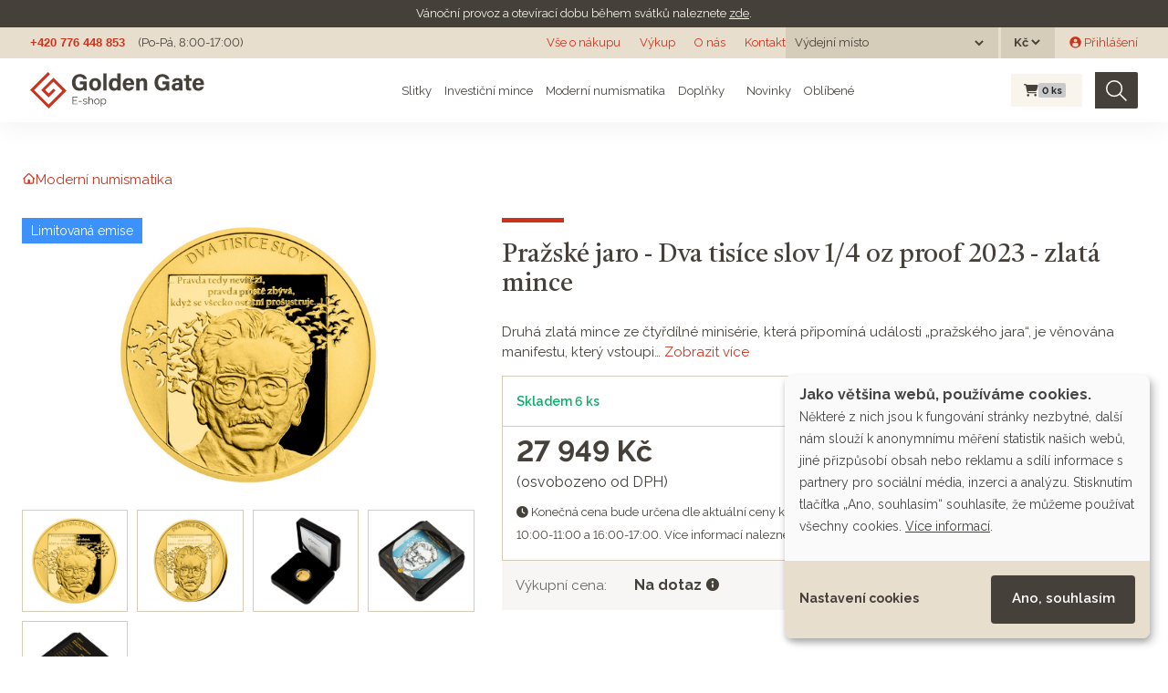

--- FILE ---
content_type: text/html; charset=utf-8
request_url: https://eshop.goldengate.cz/products/prazske-jaro-dva-tisice-slov-1-4-oz-proof-2023-zlata-mince?taxon_id=6
body_size: 64365
content:
<!doctype html>
<html lang="cs">
<head data-hook="inside_head">
  <meta charset="utf-8">
<title>Pražské jaro - Dva tisíce slov 1/4 oz proof 2023 - zlatá mince - Investiční zlato a stříbro | GOLDEN GATE CZ</title>
<meta content="text/html; charset=UTF-8" http-equiv="Content-Type" />
<meta content="width=device-width, initial-scale=1.0, maximum-scale=1" name="viewport">
<meta name="google-site-verification" content="HeYGdxOLSp-ROepZ7yTpfAvh_Gmbi6RlQ0HGLy7OTMI" />
<meta name="seznam-wmt" content="GpyMnbhy1tO3WCA8gRGn7CSrvdsmO5bj" />
<link rel="preconnect" href="https://fonts.googleapis.com">
<link rel="preconnect" href="https://fonts.gstatic.com" crossorigin>
<meta name="keywords" content="Česká mincovna, 1/4 oz, 999.9, Mince, Pražské jaro, Československo, Historie" />
<meta name="description" content="Druhá&amp;nbsp;zlatá mince&amp;nbsp;ze čtyřdílné minisérie, která připomíná události&amp;nbsp;„pražského jara“, je věnována manifestu, který vstoupil do dějin..." />
<meta name="og:image" content="https://eshop.goldengate.cz//spree/products/4609/large/prazskejarodvatisiceslovauproofa-1024.png?1689327487" />
<meta name="twitter:image" content="https://eshop.goldengate.cz//spree/products/4609/large/prazskejarodvatisiceslovauproofa-1024.png?1689327487" />
<meta name="twitter:card" content="summary_large_image" />
<meta name="og:type" content="og:product" />
<meta name="og:title" content="Pražské jaro - Dva tisíce slov 1/4 oz proof 2023 - zlatá mince" />
<meta name="twitter:title" content="Pražské jaro - Dva tisíce slov 1/4 oz proof 2023 - zlatá mince" />
<meta name="og:url" content="https://eshop.goldengate.cz/products/prazske-jaro-dva-tisice-slov-1-4-oz-proof-2023-zlata-mince?id=prazske-jaro-dva-tisice-slov-1-4-oz-proof-2023-zlata-mince&amp;taxon_id=6" />
<meta name="twitter:url" content="https://eshop.goldengate.cz/products/prazske-jaro-dva-tisice-slov-1-4-oz-proof-2023-zlata-mince?id=prazske-jaro-dva-tisice-slov-1-4-oz-proof-2023-zlata-mince&amp;taxon_id=6" />
<meta name="og:description" content="Druhá&amp;nbsp;zlatá mince&amp;nbsp;ze čtyřdílné minisérie, která připomíná události&amp;nbsp;„pražského jara“, je věnována manifestu, který vstoupil do dějin..." />
<link href="https://eshop.goldengate.cz/products/prazske-jaro-dva-tisice-slov-1-4-oz-proof-2023-zlata-mince" rel="canonical" />
<link rel="icon" type="image/x-icon" href="/assets/favicon-bf1d423d21e4d035e69b1c0cd89c36e17ecbd55ff9657207108aa5e77aca4eb2.ico" />
<link rel="stylesheet" href="/assets/spree/frontend/all-b9bc9e6c5ff4b00a62d80119d7f1f3a49db2eeb02bea040d7ac4629dadcd5dac.css" media="screen" />
<link rel="stylesheet" href="/assets/application-4c2fe7dfcc558330b62668d775a192faebac42f255133269320883b9ea78e513.css" media="screen" />
<meta name="csrf-param" content="authenticity_token" />
<meta name="csrf-token" content="yjCTHuFvYLYMAz6cJG04otShiIRfm1ESTV-MoWDo0pIzAEMN9KUhCG9yZUE0qb1qBMd6ngBNoiyMwDFoJVWRRA" />

<script src="/assets/application-20873250915baec1accd0c5ac5bf2e764d533f8fb74f7dd9f25b9cfc76c42689.js"></script>

<link href="https://dev.iconly.io/public/TYX4oKmzqDUZ/iconly.css" rel="stylesheet"/><!-- gg font development-->
<link rel="stylesheet" href="https://cdnjs.cloudflare.com/ajax/libs/font-awesome/6.4.2/css/all.min.css" integrity="sha512-z3gLpd7yknf1YoNbCzqRKc4qyor8gaKU1qmn+CShxbuBusANI9QpRohGBreCFkKxLhei6S9CQXFEbbKuqLg0DA==" crossorigin="anonymous" referrerpolicy="no-referrer" />

<link rel="stylesheet" href="https://cdn.jsdelivr.net/npm/glightbox/dist/css/glightbox.min.css" />
<script src="https://cdn.jsdelivr.net/gh/mcstudios/glightbox/dist/js/glightbox.min.js"></script>
<script src="https://ajax.googleapis.com/ajax/libs/webfont/1.6.26/webfont.js" type="text/javascript"></script>
<script src="https://www.gstatic.com/charts/loader.js" type="text/javascript"></script>
<script type="text/javascript">WebFont.load({google: {families: ["Castoro:regular:latin,latin-ext", "Raleway:regular,600,700:latin,latin-ext"]}});</script>

<script type="text/javascript">
  $(window).on('load', function () {
    $(document).on('click', '.cn-learn-more', function() {
      $('.cm-purposes').hide();
      $('.cm-purpose').find('input[type=checkbox]').prop('checked', false);
      setTimeout(function() {
        $('.cm-purposes').fadeIn('fast');
      }, 500);
    });
  });
  window.cookieButtonClicked = false;
  $(document).on('mouseover', '.cm-btn-success', function() {
    window.cookieButtonClicked = true;
  });
</script>

<script defer data-config="klaroConfig" type="application/javascript" src="https://cdn.kiprotect.com/klaro/v0.7.18/klaro.js"></script>
<!--[if lt IE 9]>
  <script src="//cdnjs.cloudflare.com/ajax/libs/html5shiv/3.6/html5shiv.min.js"></script>
  <script src="//cdnjs.cloudflare.com/ajax/libs/respond.js/1.4.2/respond.js"></script>
<![endif]-->
<script type="text/javascript">
  $.datepicker.setDefaults({ monthNames: ["Leden","Únor","Březen","Duben","Květen","Červen","Červenec","Srpen","Září","Říjen","Listopad","Prosinec"],  dateFormat: 'dd.mm.yy', dayNamesMin: ["Ne","Po","Út","St","Čt","Pá","So"], firstDay: 1});
</script>

<script type="application/javascript">
  window.dataLayer = window.dataLayer || [];
  function gtag(){dataLayer.push(arguments);}
  gtag('js', new Date());
</script>
  <!-- Google Tag Manager -->
  <script>(function(w,d,s,l,i){w[l]=w[l]||[];w[l].push({'gtm.start':
      new Date().getTime(),event:'gtm.js'});var f=d.getElementsByTagName(s)[0],
    j=d.createElement(s),dl=l!='dataLayer'?'&l='+l:'';j.async=true;j.src=
    'https://www.googletagmanager.com/gtm.js?id='+i+dl;f.parentNode.insertBefore(j,f);
  })(window,document,'script','dataLayer','GTM-TQ4F2QQ');</script>
  <!-- End Google Tag Manager -->

  <!-- Hotjar Tracking Code for https://eshop.goldengate.cz/ -->
  <script type="text/plain" data-type="application/javascript" data-name="hotjar">
    (function(h,o,t,j,a,r){
      h.hj=h.hj||function(){(h.hj.q=h.hj.q||[]).push(arguments)};
      h._hjSettings={hjid:2219421,hjsv:6};
      a=o.getElementsByTagName('head')[0];
      r=o.createElement('script');r.async=1;
      r.src=t+h._hjSettings.hjid+j+h._hjSettings.hjsv;
      a.appendChild(r);
    })(window,document,'https://static.hotjar.com/c/hotjar-','.js?sv=');
  </script>

  <script type="text/javascript" src="https://c.seznam.cz/js/rc.js"></script>


  <link rel="apple-touch-icon" sizes="180x180" href="/assets/favicon/apple-touch-icon-3c0bdcf9c1b6e0362e4f8a3790c6be8b0b784a899fda2d3f7bd706fa6e81ed9a.png">
<link rel="icon" type="image/png" sizes="32x32" href="/assets/favicon/favicon-32x32-ce4d8725966b7a652457ef4d5b5ddde91ad2b0378c8942a1d17a63dc2a246ec0.png">
<link rel="icon" type="image/png" sizes="16x16" href="/assets/favicon/favicon-16x16-e39943b062d914487c7618e87b59a36ebe731ed3bec9455dde0c646dc62d2469.png">
<link rel="manifest" href="/assets/favicon/site.webmanifest-ab8b04d80c6ae9c83b92a40739162eea555f7653c458597c157903639b01c6ca.erb">
<link rel="mask-icon" href="/assets/favicon/safari-pinned-tab-1dc2e2854953ff5519bbce549aeee5fd1580ba3ba776074435d3e33d2f172d4e.svg" color="#F60000">
<link rel="shortcut icon" href="/assets/favicon/favicon-44fefcba6a7eb7c5e97bd2399b362da74a4513dec0bf51b1fc9fb956e1e9bfa7.ico">
<meta name="msapplication-TileColor" content="#da532c">
<meta name="msapplication-config" content="/assets/favicon/browserconfig-0c0f907f7cfc963c17e1cd2d2bda9a3acf63a084fa83a3d5c43075552491391c.xml">
<meta name="theme-color" content="#ffffff">
</head>
<body class="" id="product-details" data-hook="body">
<noscript>
<iframe height='0' src='https://www.googletagmanager.com/ns.html?id=GTM-TQ4F2QQ' style='display:none;visibility:hidden' width='0'></iframe>
</noscript>

<div class='notices'>
<div class='gg-notice'>
<p>V&aacute;nočn&iacute; provoz a otev&iacute;rac&iacute; dobu během&nbsp;sv&aacute;tků naleznete <a href="https://www.goldengate.cz/aktuality/vanocni-provoz-golden-gate">zde</a>.</p>
</div>
</div>
<div class='header non-sticky'>
<a class='logo hide w-inline-block' href='#'></a>
<div class='flex-horizontal'>
<a class='grey no-underline bold arial' href='tel:+420776448853'>+420 776 448 853</a>
<div class='margin-left-14px'>(Po-Pá, 8:00-17:00)</div>
</div>
<div class='flex-horizontal gap-10px'>
<div class='md-d-block sm-d-none xs-d-none'><a class="top-menu" href="/vse-o-nakupu">Vše o nákupu</a>
<a class="top-menu" href="/vykup">Výkup</a>
<a target="_blank" class="top-menu" href="https://www.goldengate.cz/o-nas/">O nás</a>
<a class="top-menu" href="/kontakt">Kontakt</a>
</div>
<div class='xs-d-none flex-horizontal'>

<div class='stock_location_selector dark-header-item'>
<div class='d-flex align-items-center'>
<form class="navbar-form stock_location_selector__form" action="/stock_location" accept-charset="UTF-8" method="post"><input type="hidden" name="authenticity_token" value="v7lgQ_TRmv7tX7ig3kYdBGuNy2x654KI50TVj7s3x2Pk-vTxjxALkHHWmS74uk682r7eTJMBD5N9pj73f-nL7Q" autocomplete="off" /><span class='stock_location_selector__label mr-2'>Výdejní místo</span>
<label class='sr-only' for='stock_location'>
Výdejní místo
</label>
<select name="stock_location" id="stock_location" class="" onchange="this.form.submit()"><option value="" label=" "></option><option value="22">Otrokovice</option>
<option value="20">Poštou</option>
<option value="15">Praha 1</option>
<option value="12">Praha 6</option>
<option value="23">Ústí nad Orlicí</option></select>
<noscript><input type="submit" name="commit" value="Zvolit" id="change_currency" data-disable-with="Zvolit" /></noscript>
</form></div>
</div>

<div class='currency_selector dark-header-item ml-3px'>
<form class="navbar-form currency_selector__form" action="/zmenit_menu" accept-charset="UTF-8" method="get"><label class='sr-only' for='currency'>
Měna
</label>
<select name="currency" id="currency" class="" onchange="this.form.submit()"><option value="USD">$</option>
<option selected="selected" value="CZK">Kč</option>
<option value="EUR">€</option></select>
<noscript><input type="submit" name="commit" value="Zvolit" id="change_currency" data-disable-with="Zvolit" /></noscript>
</form></div>

</div>
<div class='xs-d-none flex-horizontal'>  <div id="link-to-login" class="ml-16px"><a class="" href="/login"><i class="gg-icon gg-icon-user-avatar-circle "></i> Přihlášení</a></div>
</div>
</div>
</div>

<div class='header sticky'>
<div class='logo navbar-brand'>
<a href="/"><img width="191" src="/assets/logo-eshop-9bc051111858445e25f1258150a95a718fb8b7b37c9f3a5a869a3c37eb65ffb5.svg" /></a>
</div>
<div class='flex-horizontal gap-10px top-menu'>
<div class='menu__item menu__item--subitems'>
<a class="menu__link" href="/slitky">Slitky</a>
<div class='menu__subitems'>
<div class='menu__subitem'>
<a class="menu__link" href="/slitky?search%5Bmetal_any%5D%5B%5D=gold"><img alt="Zlaté slitky" height="24" src="/assets/products/gold_bar-77d2ffa6e3db6299987abc95081e3291c0f5226dba9731bea38307c9dca63a8b.svg" />
Zlaté slitky
</a></div>

<div class='menu__subitem'>
<a class="menu__link" href="/slitky?search%5Bmetal_any%5D%5B%5D=silver"><img alt="Stříbrné slitky" height="24" src="/assets/products/silver_bar-83a4baa4d1cba1b5568a158c0c6fa324ae89ef84160a709d77a35de12891830e.svg" />
Stříbrné slitky
</a></div>

<div class='menu__subitem'>
<a class="menu__link" href="/slitky?search%5Bmetal_any%5D%5B%5D=platinum"><img alt="Platinové slitky" height="24" src="/assets/products/platinum_bar-c92378413b9c395771e8c443331a063084ccd94d65643f97dc91c57e35c17d8c.svg" />
Platinové slitky
</a></div>

</div>
</div>

<div class='menu__item menu__item--subitems'>
<a class="menu__link" href="/investicni-mince">Investiční mince</a>
<div class='menu__subitems'>
<div class='menu__subitem'>
<a class="menu__link" href="/investicni-mince?search%5Bmetal_any%5D%5B%5D=gold"><img alt="Zlaté investiční mince" height="24" src="/assets/products/gold_coin-ac62149f67ef7193688689395171298659edd8bafd1ac0f04a3c9db623196c1a.svg" />
Zlaté investiční mince
</a></div>

<div class='menu__subitem'>
<a class="menu__link" href="/investicni-mince?search%5Bmetal_any%5D%5B%5D=silver"><img alt="Stříbrné investiční mince" height="24" src="/assets/products/silver_coin-de13865cdaaa3756266486249a9f1ab1494b41e5a067d726c9e825a74d11dc54.svg" />
Stříbrné investiční mince
</a></div>

<div class='menu__subitem'>
<a class="menu__link" href="/investicni-mince?search%5Bmetal_any%5D%5B%5D=platinum"><img alt="Platinové investiční mince" height="24" src="/assets/products/platinum_coin-9efd77354b8a0488eb090d15d94955934805c1472e4e8e3e467b653982222b83.svg" />
Platinové investiční mince
</a></div>

</div>
</div>

<div class='menu__item menu__item--subitems'>
<a class="menu__link" href="/moderni-numismatika">Moderní numismatika</a>
<div class='menu__subitems'>
<div class='menu__subitem'>
<a class="menu__link" href="/moderni-numismatika?search%5Bmetal_any%5D%5B%5D=gold"><img alt="Zlatá moderní numismatika" height="24" src="/assets/products/gold_coin-ac62149f67ef7193688689395171298659edd8bafd1ac0f04a3c9db623196c1a.svg" />
Zlatá moderní numismatika
</a></div>

<div class='menu__subitem'>
<a class="menu__link" href="/moderni-numismatika?search%5Bmetal_any%5D%5B%5D=silver"><img alt="Stříbrná moderní numismatika" height="24" src="/assets/products/silver_coin-de13865cdaaa3756266486249a9f1ab1494b41e5a067d726c9e825a74d11dc54.svg" />
Stříbrná moderní numismatika
</a></div>

<div class='menu__subitem'>
<a class="menu__link" href="/moderni-numismatika?search%5Bmetal_any%5D%5B%5D=platinum"><img alt="Platinová moderní numismatika" height="24" src="/assets/products/platinum_coin-9efd77354b8a0488eb090d15d94955934805c1472e4e8e3e467b653982222b83.svg" />
Platinová moderní numismatika
</a></div>

</div>
</div>

<div class='menu__item menu__item--subitems'>
<a class="menu__link" href="/doplnky">Doplňky</a>
<div class='menu__subitems'>
<div class='menu__subitem'>
<a class="menu__link" href="/doplnky?search%5Bmetal_any%5D%5B%5D=gold"><img alt="Zlaté doplňky" height="24" src="/assets/products/gold_coin-ac62149f67ef7193688689395171298659edd8bafd1ac0f04a3c9db623196c1a.svg" />
Zlaté doplňky
</a></div>

<div class='menu__subitem'>
<a class="menu__link" href="/doplnky?search%5Bmetal_any%5D%5B%5D=silver"><img alt="Stříbrné doplňky" height="24" src="/assets/products/silver_coin-de13865cdaaa3756266486249a9f1ab1494b41e5a067d726c9e825a74d11dc54.svg" />
Stříbrné doplňky
</a></div>

</div>
</div>

<div class='menu__item menu__item--hide-to-md'>
<a class="menu__link" href="/produkty?jen_novinky=1"><i class="gg-icon gg-icon-star-large mr-1"></i> Novinky</a>
</div>

<div class='menu__item menu__item--hide-to-lg'>
<a class="menu__link" href="/favorite_products">Oblíbené</a>
</div>

</div>
<div class='flex-horizontal'>
<div id="link-to-cart" class="flex-horizontal top-cart mr-14px ml-10px" data-hook>
  <div class='cart__wrapper'>
<a class="menu__item cart-info full" href="/cart"><i class="fa fa-shopping-cart cart__icon "></i>
<span class='badge badge-secondary cart__pcs'>
0
<span class='cart__pcs-label'>ks</span>
</span>
</a></div>

  <noscript>
    <a href="/cart">Košík</a>
  </noscript> 
</div>

<script>Spree.fetch_cart('/cart_link')</script>


<form class="flex-horizontal search w-form" action="/produkty" accept-charset="UTF-8" method="get">
  <input type="search" name="keywords" id="keywords" placeholder="Hledat" aria-label="Hledat" class="search-input w-input master-search-autocomplete" />
  <button type="submit" class="search-img" title="Hledat"><img src="/assets/icons/search-69d65a2e7e844eeaa97f8981bd22691f1f88e010f4878e181a00fb2313079ba5.svg" /></button>
</form>
</div>
</div>
<nav class='navbar bg-faded d-flex navbar-light d-md-none header sticky' id='mobile-menu'>
<div class='logo navbar-brand'>
<a href="/"><img src="/assets/logo-eshop-9bc051111858445e25f1258150a95a718fb8b7b37c9f3a5a869a3c37eb65ffb5.svg" /></a>
</div>
<div class='flex-horizontal gap-10px'>
<div class='top-cart'>
<div class='cart__wrapper'>
<a class="menu__item cart-info full" href="/cart"><i class="fa fa-shopping-cart cart__icon "></i>
<span class='badge badge-secondary cart__pcs'>
0
<span class='cart__pcs-label'>ks</span>
</span>
</a></div>

<noscript>
<a href="/cart">Košík</a>
</noscript>
</div>
<button class='navbar-toggler' data-target='#mobile-menu-content' data-toggle='slide-collapse' type='button'>
<span class='navbar-toggler-icon'></span>
</button>
</div>
</nav>
<div class='mobile-menu-content collapse navbar-collapse' id='mobile-menu-content'>
<div class='flex-vertical justify-between gap-10px align-stretch'>
<div class='flex-vertical gap-10px'>
<div class='stock_location_selector dark-header-item'>
<div class='d-flex align-items-center'>
<form class="navbar-form stock_location_selector__form" action="/stock_location" accept-charset="UTF-8" method="post"><input type="hidden" name="authenticity_token" value="lPdzXpodysKVOqfV0Yy3jofZplRM-KLdjsltpMB7DIjPtOfs4dxbrAmzhlv3cOQ2NuqzdKUeL8YUK4bcBKUABg" autocomplete="off" /><span class='stock_location_selector__label mr-2'>Výdejní místo</span>
<label class='sr-only' for='stock_location'>
Výdejní místo
</label>
<select name="stock_location" id="stock_location" class="" onchange="this.form.submit()"><option value="" label=" "></option><option value="22">Otrokovice</option>
<option value="20">Poštou</option>
<option value="15">Praha 1</option>
<option value="12">Praha 6</option>
<option value="23">Ústí nad Orlicí</option></select>
<noscript><input type="submit" name="commit" value="Zvolit" id="change_currency" data-disable-with="Zvolit" /></noscript>
</form></div>
</div>

<div class='currency_selector dark-header-item ml-3px'>
<form class="navbar-form currency_selector__form" action="/zmenit_menu" accept-charset="UTF-8" method="get"><span class='currency_selector__label mr-2'>Měna</span>
<label class='sr-only' for='currency'>
Měna
</label>
<select name="currency" id="currency" class="" onchange="this.form.submit()"><option value="USD">$</option>
<option selected="selected" value="CZK">Kč</option>
<option value="EUR">€</option></select>
<noscript><input type="submit" name="commit" value="Zvolit" id="change_currency" data-disable-with="Zvolit" /></noscript>
</form></div>

<div class='mb-2'></div>
<ul class='navbar-nav mobile-menu__menu'>
<li class='nav-item mobile-menu__item'>
<a class="nav-link mobile-menu__link" href="/slitky">Slitky</a>
</li>
<li class='nav-item mobile-menu__item'>
<a class="nav-link mobile-menu__link" href="/investicni-mince">Investiční mince</a>
</li>
<li class='nav-item mobile-menu__item mobile-menu__item--subitems'>
<a class="nav-link mobile-menu__link" href="/moderni-numismatika">Moderní numismatika</a>
</li>
<li class='nav-item mobile-menu__item'>
<a class="nav-link mobile-menu__link" href="/doplnky">Doplňky</a>
</li>
<li class='nav-item mobile-menu__item'>
<a class="nav-link mobile-menu__link" href="/produkty?jen_novinky=1"><i class="gg-icon gg-icon-star-large mr-1"></i> Novinky</a>
</li>
<li class='nav-item mobile-menu__item'>
<a class="nav-link mobile-menu__link" href="/favorite_products">Oblíbené</a>
</li>
</ul>
</div>
<ul class='navbar-nav mobile-menu__menu mobile-menu__menu--red mt-32px'>
<li></li>
<li class='nav-item' id='link-to-login'>
<a class="nav-link" href="/login"><i class="gg-icon gg-icon-user-thin mr-2"></i>
Přihlášení
</a></li>
<li class='nav-item'><a class="nav-link" href="/vse-o-nakupu">Vše o nákupu</a></li>
<li class='nav-item'><a class="nav-link" href="/vykup">Výkup</a></li>
<li class='nav-item'><a target="_blank" class="nav-link" href="https://www.goldengate.cz/o-nas/">O nás</a></li>
<li class='nav-item'><a class="nav-link" href="/kontakt">Kontakt</a></li>
</ul>
</div>
</div>
<div class='menu-overlay'></div>

<div class='mb-2 d-block d-md-none'>
<div class='mobile-search'><form class="flex-horizontal search w-form" action="/produkty" accept-charset="UTF-8" method="get">
  <input type="search" name="keywords" id="keywords" placeholder="Hledat" aria-label="Hledat" class="search-input w-input master-search-autocomplete" />
  <button type="submit" class="search-img" title="Hledat"><img src="/assets/icons/search-69d65a2e7e844eeaa97f8981bd22691f1f88e010f4878e181a00fb2313079ba5.svg" /></button>
</form></div>
</div>

<div class="section">
  <div class="content-wrapper">
    <div class="flex-horizontal items-start w-100 gap-38px gap-sm-10px">
      
      <div id="content" class="w-100">
        
          <div id="taxon-crumbs" data-hook>
    <div data-hook="product_taxons">
      <div class="list-group" id="similar_items_by_taxon" data-hook>
           <div class="d-flex align-items-center">
             <nav id="breadcrumbs" class="sixteen columns"><div class="breadcrumbs" itemscope="itemscope" itemtype="https://schema.org/BreadcrumbList"><div itemprop="itemListElement" itemscope="itemscope" class="breadcrumb" itemtype="https://schema.org/ListItem"><a itemprop="item" href="/"><span itemprop="name"><i title="Na domovskou stránku" class="gg-icon gg-icon-home "></i></span><meta itemprop="position" content="1" /></a></div><i class="gg-icon gg-icon-chevron-right-large breadcrumb-separator"></i><div itemprop="itemListElement" itemscope="itemscope" class="breadcrumb" itemtype="https://schema.org/ListItem"><a itemprop="item" href="/moderni-numismatika"><span itemprop="name">Moderní numismatika</span><meta itemprop="position" content="2" /></a></div></div></nav>
           </div>
      </div>
    </div>
  </div>

<div class='d-block d-sm-none w-100 justify-content-between text-left position-relative'>
<div class='separator'></div>
<div class='product__favorites'></div>
<h1 class='product-title mb-20px' itemprop='name'>
Pražské jaro - Dva tisíce slov 1/4 oz proof 2023 - zlatá mince
</h1>
</div>
<div class='product-detail row mb-4' data-hook='product_show' itemscope='' itemtype='http://schema.org/Product'>
<div class='col-md-5' data-hook='product_left_part'>
<div data-hook='product_left_part_wrap'>
<div data-hook='product_images' id='product-images'>
<div class='panel-body text-center' id='product_image'>
<div class='product__flags'>
<div class='product__flag product__flag--limited_emission'>Limitovaná emise</div>
</div>

  
  <a data-gallery="Pražské jaro - Dva tisíce slov 1/4 oz proof 2023 - zlatá mince" class="glightbox" href="/spree/products/4609/large/prazskejarodvatisiceslovauproofa-1024.png?1689327487">
    <img itemprop="image" class="single_image" src="/spree/products/4609/small/prazskejarodvatisiceslovauproofa-1024.png?1689327487" />
</a>

</div>
<div data-hook='' id='thumbnails'>
  <div class="product-thumbnails" data-hook>
      <div class='product-thumbnail tmb-all tmb-1189' data-detail-url="/spree/products/4609/small/prazskejarodvatisiceslovauproofa-1024.png?1689327487">
        <a data-gallery="Pražské jaro - Dva tisíce slov 1/4 oz proof 2023 - zlatá mince" class="glightbox" href="/spree/products/4609/large/prazskejarodvatisiceslovauproofa-1024.png?1689327487">
          <img width="100" src="/spree/products/4609/hp/prazskejarodvatisiceslovauproofa-1024.png?1689327487" />
</a>      </div>
      <div class='product-thumbnail tmb-all tmb-1189' data-detail-url="/spree/products/4610/small/prazskejarodvatisiceslovauproof3daleft-1024.png?1689327488">
        <a data-gallery="Pražské jaro - Dva tisíce slov 1/4 oz proof 2023 - zlatá mince" class="glightbox" href="/spree/products/4610/large/prazskejarodvatisiceslovauproof3daleft-1024.png?1689327488">
          <img width="100" src="/spree/products/4610/hp/prazskejarodvatisiceslovauproof3daleft-1024.png?1689327488" />
</a>      </div>
      <div class='product-thumbnail tmb-all tmb-1189' data-detail-url="/spree/products/4611/small/prazskejarodvatisiceslovauproofetue03-1024.png?1689327489">
        <a data-gallery="Pražské jaro - Dva tisíce slov 1/4 oz proof 2023 - zlatá mince" class="glightbox" href="/spree/products/4611/large/prazskejarodvatisiceslovauproofetue03-1024.png?1689327489">
          <img width="100" src="/spree/products/4611/hp/prazskejarodvatisiceslovauproofetue03-1024.png?1689327489" />
</a>      </div>
      <div class='product-thumbnail tmb-all tmb-1189' data-detail-url="/spree/products/4612/small/prazskejarodvatisiceslovauproofetue01-1024.png?1689327490">
        <a data-gallery="Pražské jaro - Dva tisíce slov 1/4 oz proof 2023 - zlatá mince" class="glightbox" href="/spree/products/4612/large/prazskejarodvatisiceslovauproofetue01-1024.png?1689327490">
          <img width="100" src="/spree/products/4612/hp/prazskejarodvatisiceslovauproofetue01-1024.png?1689327490" />
</a>      </div>
      <div class='product-thumbnail tmb-all tmb-1189' data-detail-url="/spree/products/4613/small/prazskejarodvatisiceslovauproofetue02-1024.png?1689327491">
        <a data-gallery="Pražské jaro - Dva tisíce slov 1/4 oz proof 2023 - zlatá mince" class="glightbox" href="/spree/products/4613/large/prazskejarodvatisiceslovauproofetue02-1024.png?1689327491">
          <img width="100" src="/spree/products/4613/hp/prazskejarodvatisiceslovauproofetue02-1024.png?1689327491" />
</a>      </div>

  </div>

</div>
</div>
</div>
</div>
<div class='col-md-7' data-hook='product_right_part'>
<div data-hook='product_right_part_wrap'>
<div class='d-none d-sm-flex w-100 justify-content-between position-relative'>
<div class='product__favorites'></div>
<div class='product-title__wrapper position-relative'>
<div class='separator'></div>
<h1 class='product-title' itemprop='name'>
Pražské jaro - Dva tisíce slov 1/4 oz proof 2023 - zlatá mince
</h1>
</div>
</div>
<div class='product-detail__short-description'>
Druhá&nbsp;zlatá mince&nbsp;ze čtyřdílné minisérie, která připomíná události&nbsp;„pražského jara“, je věnována manifestu, který vstoupi&hellip; <a href="#product-description-anchor">Zobrazit více</a>
</div>
<div class='product-detail__price-and-cart-wrapper'>
<div class='product-detail__stock'>
<div class='flex-horizontal justify-content-between' id='stock-availability'>
<div class='availability__status'>
<div class="product_availabilities product_availabilities--sentence"><span class="product_availability"><span class="product_availability__value product_availability--high">Skladem 6 ks</span></span></div>

</div>
<div class='flex-horizontal gap-38px gap-sm-10px'>
<div class='availability__locations'><img src="/assets/icons/location-4f3f885e7b0abc1d7b67bb15bcd30d07953cbe178aaaf9ad983b0096878d3da3.svg" />
<a data-toggle="modal" data-target="#availability-detail-1189" class="availability-detail-link" href="#">Dostupnost zboží na výdejních místech a doprava</a>
<div class='availability-detail modal fade' id='availability-detail-1189' role='dialog' tabindex='-1'>
<div class='modal-dialog modal-dialog-centered modal-lg'>
<div class='modal-content'>
<div class='modal-header'>
<div class='modal-title'>
Dostupnost zboží na výdejních místech a doprava
</div>
<div class='close'><i data-dismiss="modal" data-label="Zavřít" class="gg-icon gg-icon-close "></i></div>
</div>
<div class='modal-body'>
<ul class="product_availabilities"><li class="product_availability"><span class="product_availability__location">Poštou:</span> <span class="product_availability__value product_availability--high">Skladem 6 ks</span></li><li class="product_availability"><span class="product_availability__location">Praha 6:</span> <span class="product_availability__value product_availability--high">Skladem 6 ks</span></li><li class="product_availability"><span class="product_availability__location">Otrokovice:</span> <span class="product_availability__value product_availability--nothing"><span class="product_availability__location__can_have_since">Můžete mít od 29. 1. 2026</span></span></li><li class="product_availability"><span class="product_availability__location">Praha 1:</span> <span class="product_availability__value product_availability--nothing"><span class="product_availability__location__can_have_since">Můžete mít od 26. 1. 2026</span></span></li><li class="product_availability"><span class="product_availability__location">Ústí nad Orlicí:</span> <span class="product_availability__value product_availability--nothing"><span class="product_availability__location__can_have_since">Můžete mít od 27. 1. 2026</span></span></li></ul>
<div class='red-box'>
<div class='flex-horizontal'>
<i class="gg-icon gg-icon-info red-box__icon"></i>
<div class='text'>
Jakmile bude zboží nachystané k odběru, obdržíte od nás SMS a e-mail.
</div>
</div>
</div>
</div>
</div>
</div>
</div>
</div>
</div>
</div>

</div>
<div class='product-detail__price-and-cart'>
<div class='flex-horizontal'>
<div class='product-detail__price'>
<div class='product-price'>
<div class='product-price__selling'>
<span class='price selling' itemprop='price'>
<span class="money-whole">27 949</span> <span class="money-currency-symbol">Kč</span>
</span>
<span content='CZK' itemprop='priceCurrency'></span>
</div>
<div class='product-price__label'>(osvobozeno od DPH)</div>
</div>

</div>
<div data-hook='cart_form' id='cart-form'>
<form action="/orders/populate" accept-charset="UTF-8" data-remote="true" method="post"><div class='flex-horizontal justify-end' data-hook='inside_product_cart_form' itemprop='offers' itemscope='' itemtype='http://schema.org/Offer'>
<input type="hidden" name="variant_id" id="variant_id" value="1189" autocomplete="off" />
<div class='add-to-cart'>
<input type="hidden" name="quantity" id="quantity" value="1" min="1" autocomplete="off" />
<div class='flex-horizontal gap-10px justify-end'>
<div class='flex-horizontal'>
<span class='line_item_quantity_decrease'></span>
<input type="text" name="quantity" id="quantity" value="1" min="0" class="line_item_quantity" size="3" data-original="1" />
<span class='line_item_quantity_increase'></span>
</div>
<button name="button" type="submit" class="btn btn-primary font-14px"><img class="mr-10px" src="/assets/icons/cart-9585b584e2327e7506584aa7e7ef6f211bbec0b1818636a0b2caa8ea2ce90a25.svg" />
<span>Přidat do košíku</span>
</button></div>
</div>
</div>
</form>
</div>
</div>
<div class='mt-8px'>
<small>
<i class="fa fa-clock "></i>
Konečná cena bude určena dle aktuální ceny kovu na základě fixace, která probíhá každý pracovní den mezi 10:00-11:00 a 16:00-17:00. Více informací naleznete na stránce
<a href="/fixace">Fixace ceny</a>
</small>
</div>
</div>
</div>
<div data-hook='promotions'>

</div>
<div class='product-detail__buyout'>
<div class='product-price product-price--buyout flex-horizontal justify-content-between align-center'>
<table class='product-price__buyout'>
<tr>
<td class='buyout__title'>Výkupní cena:</td>
<td class='buyout__value'>
Na dotaz
<i data-toggle="popover" data-placement="bottom" data-trigger="hover click" data-content="Výkupní cenu u tohoto typu produktu neuvádíme, protože díky jeho povaze (moderní numismatika) se může v čase rychle měnit. Do ceny mincí moderní numismatiky vstupuje mimo hodnoty kovu také emisní náklad, kvalita zpracování mince a její sběratelská hodnota v daném čase. Výkupní cenu takové mince pro vás vždy rádi individuálně ověříme dle aktuálních cen na trhu." class="gg-icon gg-icon-info "></i>
</td>
</tr>
</table>
<div class='text-right buyout__more-info'>
<a href="/vykup">Více informací <img src="/assets/icons/info-65ef3ef5fa3c1a8ecf1ec95b95ccec12d8abdc7e8edaeca14523e7ec662a2efe.svg" /></a>
</div>
</div>

</div>
</div>
</div>
</div>
<div class='mt-40px'></div>
<div class='advantages'>
<a class='advantages__advantage advantage' href='/vykup'>
<div class='advantage__icon'><img height="80" src="/assets/advantages/buyout_garance-b4c3497137a877bd2061b1ec597820ac16dc09b53e8d9d8690dee763fa653821.svg" /></div>
<div class='advantage__body'>
<h5 class='advantage__title'>Garance výkupu</h5>
<div class='advantage__text'>Zboží vykoupíme zpět</div>
</div>
</a>
<a class='advantages__advantage advantage' href='https://www.goldengate.cz/o-nas' target='_blank'>
<div class='advantage__icon'><img height="80" src="/assets/advantages/clients-e5a0a1061d0b1d0f7a1620494be02a02745c64067f2e874e819b184373515359.svg" /></div>
<div class='advantage__body'>
<h5 class='advantage__title'>83 740 spokojených klientů</h5>
<div class='advantage__text'>Lídr českého trhu s drahými kovy</div>
</div>
</a>
<a class='advantages__advantage advantage' href='https://www.goldengate.cz/o-nas' target='_blank'>
<div class='advantage__icon'><img height="80" src="/assets/advantages/time_shield-ac2b78bbb227f188ef5f3a099caf31b095ecad52d3f15e622c1301219ac2e091.svg" /></div>
<div class='advantage__body'>
<h5 class='advantage__title'>14 let na trhu</h5>
<div class='advantage__text'>Investujete s námi od roku 2011</div>
</div>
</a>
<a class='advantages__advantage advantage' href='https://www.goldengate.cz/pobocky' target='_blank'>
<div class='advantage__icon'><img height="80" src="/assets/advantages/gg_location-7c990959b98b4896af1853659f65bf9375d71168b642cb9e25f1f230dbe960e1.svg" /></div>
<div class='advantage__body'>
<h5 class='advantage__title'>Pobočky po celé ČR</h5>
<div class='advantage__text'>Jsme tu pro vás</div>
</div>
</a>
<a class='advantages__advantage advantage' href='/doprava'>
<div class='advantage__icon'><img height="80" src="/assets/advantages/packaging-3fae612651d3b11102df5ce12866d35eac4ccef2b8af613e2f3e7e66977cd6d7.svg" /></div>
<div class='advantage__body'>
<h5 class='advantage__title'>Diskrétní a pojištěné balení</h5>
<div class='advantage__text'>Na bezpečnosti nám záleží</div>
</div>
</a>
</div>

<div class='mb-40px'></div>
<div id='product-description-anchor' style='position: relative; top: -100px;'></div>
<div class='row product-details' data-hook='product_show' itemscope='' itemtype='http://schema.org/Product'>
<div class='col-md-7'>
<h2 class='product-details__title'>Popis produktu</h2>
<div class='product-description mb-40px' data-hook='product_description'>
<div class='well' data-hook='description' itemprop='description'>
<p><strong>Druhá zlatá mince</strong> ze čtyřdílné minisérie, která připomíná <strong>události „pražského jara“</strong>, je <strong>věnována manifestu, který vstoupil do dějin jako „Dva tisíce slov“</strong>.</p>

<p><strong>Reverzní strana</strong> mince, která je dílem medailéra Mgr. Art. Miroslava Hrice, Art. D., předkládá portrét Ludvíka Vaculíka. Spisovatel je obklopen ptáky, kteří symbolizují svobodu, a úryvkem z jeho manifestu „Pravda tedy nevítězí, pravda prostě zbývá, když se všecko ostatní prošustruje“. <strong>Averzní strana</strong> mince pak navazuje na reverz – předkládá potrhaný ostnatý drát a ptáky letící za svobodou. Protože mince vycházejí v zahraniční licenci ostrova Niue, nesou na averzní straně ještě jeho státní znak,nominální hodnotu TEN DOLLARS (NZD) a rok emise 2023.</p>

<p>V roce 1968 reformní komunisté pomalu, ale jistě uvolňovali pořádky v Československu. Například 26. června byl přijat zákon, který zakazoval cenzuru. Hned následujícího dne byl ve čtyřech českých denících otištěn radikální manifest, jehož celý název zněl „Dva tisíce slov, které patří dělníkům, zemědělcům, úředníkům, umělcům a všem“. Vznik tohoto dokumentu iniciovali pracovníci Československé akademie věd. Samotný text byl dílem spisovatele Ludvíka Vaculíka, který trefně popsal problémy Československa a vyzval k mnohem rychlejší a radikálnější změně poměrů v zemi. Na jedné straně prohlášení vyburcovalo národ – podepsaly se pod něj stovky osobností veřejného života, ke kterým se připojilo přes sto tisíc dalších občanů. Na druhé straně prohlášení podkopalo dosavadní reformní snahy – umírnění komunisté ho vnímali jako hrozbu pro své vlastní změny a komunističtí fundamentalisté v něm spatřovali výzvu k občanské válce. Troufalost manifestu vyděsila i Sověty, kteří se obávali odtržení Československa od východního bloku. Text označili za kontrarevoluční a spustili vojenskou invazi, která měla „pražskému jaru“ učinit přítrž…</p>

</div>
</div>
</div>
<div class='col-md-5'>
<div data-hook='product_properties'>
<div class='product-properties'>
<h2 class='product-properties__title'>Parametry a specifikace</h2>
<table class='product-properties__table table table-striped' data-hook='' id='product-properties'>
<tbody>
<tr class='even'>
<td>
<strong>Emitent</strong>
</td>
<td>
<div>Niue</div>
</td>
</tr>
<tr class='odd'>
<td>
<strong>Nominální hodnota</strong>
</td>
<td>
<div>10 NZD</div>
</td>
</tr>
<tr class='even'>
<td>
<strong>Slévárna / Mincovna</strong>
</td>
<td>
<div><a href="/slevarna-mincovna/ceska-mincovna">Česká mincovna</a> </div>
</td>
</tr>
<tr class='odd'>
<td>
<strong>Váha [g]</strong>
</td>
<td>
<div>7,78</div>
</td>
</tr>
<tr class='even'>
<td>
<strong>Ryzost</strong>
</td>
<td>
<div>999,90</div>
</td>
</tr>
<tr class='odd'>
<td>
<strong>Průměr</strong>
</td>
<td>
<div>22,00</div>
</td>
</tr>
<tr class='even'>
<td>
<strong>Typ produktu</strong>
</td>
<td>
<div><a title="Moderní numismatika" href="/moderni-numismatika">Mince</a></div>
</td>
</tr>
<tr class='odd'>
<td>
<strong>Typ mince</strong>
</td>
<td>
<div><a href="/produkty?search%5Bcoin_type_any%5D%5B%5D=Modern%C3%AD">Moderní</a></div>
</td>
</tr>
<tr class='even'>
<td>
<strong>Zpracování</strong>
</td>
<td>
<div><a href="/produkty?search%5Bfinish_any%5D%5B%5D=Proof">Proof</a></div>
</td>
</tr>
<tr class='odd'>
<td>
<strong>Série</strong>
</td>
<td>
<div><a href="/serie/prazske-jaro">Pražské jaro</a> </div>
</td>
</tr>
<tr class='even'>
<td>
<strong>Téma</strong>
</td>
<td>
<div><a href="/tema/historie">Historie</a> </div>
<div><a href="/tema/ceskoslovensko">Československo</a> </div>
</td>
</tr>
<tr class='odd'>
<td>
<strong>Velikost</strong>
</td>
<td>
<div><a href="/produkty?search%5Bsize_any%5D%5B%5D=1%2F4+oz">1/4 oz</a></div>
</td>
</tr>
<tr class='even'>
<td>
<strong>Kov</strong>
</td>
<td>
<div><a href="/produkty?search%5Bmetal_any%5D%5B%5D=gold">Zlato</a></div>
</td>
</tr>
<tr class='odd'>
<td>
<strong>Emisní náklad</strong>
</td>
<td>
<div>300 ks</div>
</td>
</tr>
</tbody>
</table>
</div>

<div class='have-a-question'>
<div class='have-a-question__title'>Máte dotaz? Zeptejte se</div>
<div class='have-a-question__body justify-content-center d-flex'>
<div class='have-a-question__photos'>
<div class='have-a-question__photo'>
<div class='have-a-question__photo__image' style='background-image: url(/assets/customer_support/nikol-c554511fcd8d13f5787b44169666ef14f7503391f0d9b898d1838738dbca5c4e.png)'></div>
<div class='have-a-question__photo__name'>
Nikol
</div>
</div>
</div>
<div class='have-a-question__contact'>
<div class='have-a-question__role'>Zákaznická péče</div>
<div class='have-a-question__phone'><i class="gg-icon gg-icon-phone_up "></i> <a href="tel: 776448853">776 448 853</a></div>
<div class='have-a-question__hours'>(Po - Pá 8:00 - 17:00)</div>
<div class='have-a-question__mail'><i class="gg-icon gg-icon-email "></i> <a href="mailto:info@goldengate.cz">info@goldengate.cz</a></div>
</div>
</div>
</div>

<div class='mb-40px'></div>
</div>
</div>
</div>
<div class='graph-wrapper'>
<div class='chart__dashboard' data-chart-index='0' id='product-dashboard-0' style='margin-bottom: 20px'>
<div class='chart__chart-wrapper'>
<form class="chart__form" action="/products/prazske-jaro-dva-tisice-slov-1-4-oz-proof-2023-zlata-mince" accept-charset="UTF-8" method="get"><input type="hidden" name="product_id[0]" id="product_id_0" value="2446" class="select select-searchable chart__product" autocomplete="off" />
<input type="hidden" name="product_currency_0" id="product_currency_0" value="CZK" class="chart__currency" autocomplete="off" />
<div class='chart__range-control'>
<div class='chart__ranges'>
<span class='chart__range' data-amount='1' data-unit='d' title='Den'>1d</span>
<span class='chart__range' data-amount='3' data-unit='d' title='Tři dny'>3d</span>
<span class='chart__range' data-amount='1' data-unit='w' title='Týden'>1t</span>
<span class='chart__range' data-amount='1' data-unit='m' title='Měsíc'>1m</span>
<span class='chart__range' data-amount='3' data-unit='m' title='3 měsíce'>3m</span>
<span class='chart__range' data-amount='1' data-unit='y' title='Rok'>1r</span>
<span class='chart__range' data-amount='2' data-unit='y' title='2 roky'>2r</span>
<span class='chart__range' data-amount='5' data-unit='y' title='5 let'>5r</span>
<span class='chart__range' data-amount='30' data-unit='y' title='Maximální období'>max</span>
</div>
<div class='chart__dates'>
<input type="text" name="date_from_0" id="date_from_0" value="21. 10. 2025" class="chart__date date togglable date_from" />
<span class='date_separator'>-</span>
<input type="text" name="date_to_0" id="date_to_0" value="21. 1. 2026" class="chart__date date togglable date_to" />
</div>
</div>
</form><div class='chart__loading'>
<div class='chart__loading-img'></div>
</div>
<div class='chart__chart' id='product-chart-0'></div>
</div>
<div class='chart__range-filter' id='product-range-filter-0'></div>
</div>


<script type="text/javascript">
  $(window).on('load', function() {
    google.charts.load('current', {
      'packages': ['corechart', 'table', 'gauge', 'controls', 'line'],
      'language': 'cs'
    });
    google.charts.setOnLoadCallback(drawChart);
    function drawChart() {
      initGraph('https://moje.goldengate.cz', 0, '2025-12-22');
    }
  });
</script>

</div>
<div class='pt-60px'></div>
<div class='separator separator--centered'></div>
<h2 class='text-center'>Mohlo by vás zajímat</h2>
<div class='related_products' id='related_products_00ced3342537a3b1ad5e9d71f31e9e23'>
<div class='products products--'>
<div class='product' data-hook='products_list_item' id='product_1188' itemscope='' itemtype='http://schema.org/Product'>
<div class='product__flags'>
<div class='product__flag product__flag--limited_emission'>Limitovaná emise</div>
</div>

<div class='product__favorites'></div>
<div class='text-center product__body'>
<div class='product__image'><a itemprop="url" href="/products/prazske-jaro-socialismus-s-lidskou-tvari-1-4-oz-proof-2023-zlata-mince?taxon_id=6">
  
    <img itemprop="image" class="first_image" src="/spree/products/4603/hp/76295-611-1a-1024.png?1689327481" />
      <img itemprop="image" class="second_image" src="/spree/products/4604/hp/76295-611-2-1024.png?1689327482" />

</a></div>
<div class='product__title'><a class="card-title" itemprop="name" title="Pražské jaro - Socialismus s lidskou tváří 1/4 oz proof 2023 - zlatá mince" href="/products/prazske-jaro-socialismus-s-lidskou-tvari-1-4-oz-proof-2023-zlata-mince?taxon_id=6">Pražské jaro - Socialismus s lidskou tváří 1/4&nbsp;oz proof 2023 - zlatá mince</a></div>
</div>
<div class='product__footer'>
<div class='price__row' itemprop='offers' itemscope='' itemtype='http://schema.org/Offer'>
<div class='price__row__left'>
<div class='price__box'>
<div class='price--selling price' itemprop='price'>
<span class="money-whole">27 949</span> <span class="money-currency-symbol">Kč</span>
</div>
<div class='product__stock'>
<div class="product_availabilities product_availabilities--sentence"><span class="product_availability"><span class="product_availability__value product_availability--high">Skladem 6 ks</span></span></div>
</div>

</div>
</div>
<div class='price__row__right'>
<div class='cart-form' data-hook='cart_form'>
<form action="/orders/populate" accept-charset="UTF-8" data-remote="true" method="post"><div class='flex-horizontal justify-end' data-hook='inside_product_cart_form' itemprop='offers' itemscope='' itemtype='http://schema.org/Offer'>
<input type="hidden" name="variant_id" id="variant_id" value="1188" autocomplete="off" />
<div class='add-to-cart'>
<input type="hidden" name="quantity" id="quantity" value="1" min="1" autocomplete="off" />
<button name="button" type="submit" class="btn btn-primary font-14px"><img class="mr-10px" src="/assets/icons/cart-9585b584e2327e7506584aa7e7ef6f211bbec0b1818636a0b2caa8ea2ce90a25.svg" />
<span>Přidat do košíku</span>
</button></div>
</div>
</form>
</div>
</div>
</div>
<a class="product__short_description" href="/products/prazske-jaro-socialismus-s-lidskou-tvari-1-4-oz-proof-2023-zlata-mince?taxon_id=6">První&amp;nbsp;zlatá mince ze čtyřdílné minisérie, která připomíná události&amp;nbsp;„pražského jara“, je věnována&amp;nbsp;„socialismu s&amp;nbsp;lidskou tváří“.

Propracovaná reverzní strana mince, která je díle...
</a></div>
</div>

</div>

</div>

<div class='pt-60px'></div>
<div class='separator separator--centered'></div>
<h2 class='text-center'>Produkty ze stejné série (Pražské jaro)</h2>
<div class='related_products' id='related_products_2e2a8411636b7aa454ee92866521f927'>
<div class='products products--'>
<div class='product' data-hook='products_list_item' id='product_1231' itemscope='' itemtype='http://schema.org/Product'>
<div class='product__flags'>
<div class='product__flag product__flag--limited_emission'>Limitovaná emise</div>
</div>

<div class='product__favorites'></div>
<div class='text-center product__body'>
<div class='product__image'><a itemprop="url" href="/products/prazske-jaro-vpad-vojsk-varsavske-smlouvy-1-4-oz-proof-2023-zlata-mince?taxon_id=6">
  
    <img itemprop="image" class="first_image" src="/spree/products/4872/hp/prazskejarovpadvojskvarsavskesmlouvyauproofa-1024.png?1695656266" />
      <img itemprop="image" class="second_image" src="/spree/products/4873/hp/top-1024.png?1695656267" />

</a></div>
<div class='product__title'><a class="card-title" itemprop="name" title="Pražské jaro - Vpád vojsk Varšavské smlouvy 1/4 oz proof 2023 - zlatá mince" href="/products/prazske-jaro-vpad-vojsk-varsavske-smlouvy-1-4-oz-proof-2023-zlata-mince?taxon_id=6">Pražské jaro - Vpád vojsk Varšavské smlouvy 1/4&nbsp;oz proof 2023 - zlatá mince</a></div>
</div>
<div class='product__footer'>
<div class='price__row' itemprop='offers' itemscope='' itemtype='http://schema.org/Offer'>
<div class='price__row__left'>
<div class='price__box'>
<div class='price--selling price' itemprop='price'>
<span class="money-whole">27 949</span> <span class="money-currency-symbol">Kč</span>
</div>
<div class='product__stock'>
<div class="product_availabilities product_availabilities--sentence"><span class="product_availability"><span class="product_availability__value product_availability--high">Skladem 5 ks</span></span></div>
</div>

</div>
</div>
<div class='price__row__right'>
<div class='cart-form' data-hook='cart_form'>
<form action="/orders/populate" accept-charset="UTF-8" data-remote="true" method="post"><div class='flex-horizontal justify-end' data-hook='inside_product_cart_form' itemprop='offers' itemscope='' itemtype='http://schema.org/Offer'>
<input type="hidden" name="variant_id" id="variant_id" value="1231" autocomplete="off" />
<div class='add-to-cart'>
<input type="hidden" name="quantity" id="quantity" value="1" min="1" autocomplete="off" />
<button name="button" type="submit" class="btn btn-primary font-14px"><img class="mr-10px" src="/assets/icons/cart-9585b584e2327e7506584aa7e7ef6f211bbec0b1818636a0b2caa8ea2ce90a25.svg" />
<span>Přidat do košíku</span>
</button></div>
</div>
</form>
</div>
</div>
</div>
<a class="product__short_description" href="/products/prazske-jaro-vpad-vojsk-varsavske-smlouvy-1-4-oz-proof-2023-zlata-mince?taxon_id=6">Třetí&amp;nbsp;zlatá mince&amp;nbsp;ze čtyřdílné minisérie, která připomíná události&amp;nbsp;„pražského jara“, je věnována&amp;nbsp;vpádu vojsk Varšavské smlouvy.

Reverzní strana mince, která je dílem medailéra&amp;...
</a></div>
</div>

<div class='product' data-hook='products_list_item' id='product_1188' itemscope='' itemtype='http://schema.org/Product'>
<div class='product__flags'>
<div class='product__flag product__flag--limited_emission'>Limitovaná emise</div>
</div>

<div class='product__favorites'></div>
<div class='text-center product__body'>
<div class='product__image'><a itemprop="url" href="/products/prazske-jaro-socialismus-s-lidskou-tvari-1-4-oz-proof-2023-zlata-mince?taxon_id=6">
  
    <img itemprop="image" class="first_image" src="/spree/products/4603/hp/76295-611-1a-1024.png?1689327481" />
      <img itemprop="image" class="second_image" src="/spree/products/4604/hp/76295-611-2-1024.png?1689327482" />

</a></div>
<div class='product__title'><a class="card-title" itemprop="name" title="Pražské jaro - Socialismus s lidskou tváří 1/4 oz proof 2023 - zlatá mince" href="/products/prazske-jaro-socialismus-s-lidskou-tvari-1-4-oz-proof-2023-zlata-mince?taxon_id=6">Pražské jaro - Socialismus s lidskou tváří 1/4&nbsp;oz proof 2023 - zlatá mince</a></div>
</div>
<div class='product__footer'>
<div class='price__row' itemprop='offers' itemscope='' itemtype='http://schema.org/Offer'>
<div class='price__row__left'>
<div class='price__box'>
<div class='price--selling price' itemprop='price'>
<span class="money-whole">27 949</span> <span class="money-currency-symbol">Kč</span>
</div>
<div class='product__stock'>
<div class="product_availabilities product_availabilities--sentence"><span class="product_availability"><span class="product_availability__value product_availability--high">Skladem 6 ks</span></span></div>
</div>

</div>
</div>
<div class='price__row__right'>
<div class='cart-form' data-hook='cart_form'>
<form action="/orders/populate" accept-charset="UTF-8" data-remote="true" method="post"><div class='flex-horizontal justify-end' data-hook='inside_product_cart_form' itemprop='offers' itemscope='' itemtype='http://schema.org/Offer'>
<input type="hidden" name="variant_id" id="variant_id" value="1188" autocomplete="off" />
<div class='add-to-cart'>
<input type="hidden" name="quantity" id="quantity" value="1" min="1" autocomplete="off" />
<button name="button" type="submit" class="btn btn-primary font-14px"><img class="mr-10px" src="/assets/icons/cart-9585b584e2327e7506584aa7e7ef6f211bbec0b1818636a0b2caa8ea2ce90a25.svg" />
<span>Přidat do košíku</span>
</button></div>
</div>
</form>
</div>
</div>
</div>
<a class="product__short_description" href="/products/prazske-jaro-socialismus-s-lidskou-tvari-1-4-oz-proof-2023-zlata-mince?taxon_id=6">První&amp;nbsp;zlatá mince ze čtyřdílné minisérie, která připomíná události&amp;nbsp;„pražského jara“, je věnována&amp;nbsp;„socialismu s&amp;nbsp;lidskou tváří“.

Propracovaná reverzní strana mince, která je díle...
</a></div>
</div>

<div class='product' data-hook='products_list_item' id='product_1268' itemscope='' itemtype='http://schema.org/Product'>
<div class='product__flags'>
<div class='product__flag product__flag--limited_emission'>Limitovaná emise</div>
</div>

<div class='product__favorites'></div>
<div class='text-center product__body'>
<div class='product__image'><a itemprop="url" href="/products/prazske-jaro-emigrace-68-1-4-oz-proof-2023-zlata-mince?taxon_id=6">
  
    <img itemprop="image" class="first_image" src="/spree/products/5035/hp/emigrace68auproofa-1024.png?1699267057" />
      <img itemprop="image" class="second_image" src="/spree/products/5036/hp/emigrace68auproof3daleft-1024.png?1699267058" />

</a></div>
<div class='product__title'><a class="card-title" itemprop="name" title="Pražské jaro - Emigrace 68 1/4 oz proof 2023 - zlatá mince" href="/products/prazske-jaro-emigrace-68-1-4-oz-proof-2023-zlata-mince?taxon_id=6">Pražské jaro - Emigrace 68 1/4&nbsp;oz proof 2023 - zlatá mince</a></div>
</div>
<div class='product__footer'>
<div class='price__row' itemprop='offers' itemscope='' itemtype='http://schema.org/Offer'>
<div class='price__row__left'>
<div class='price__box'>
<div class='price--selling price' itemprop='price'>
<span class="money-whole">27 949</span> <span class="money-currency-symbol">Kč</span>
</div>
<div class='product__stock'>
<div class="product_availabilities product_availabilities--sentence"><span class="product_availability"><span class="product_availability__value product_availability--high">Skladem 6 ks</span></span></div>
</div>

</div>
</div>
<div class='price__row__right'>
<div class='cart-form' data-hook='cart_form'>
<form action="/orders/populate" accept-charset="UTF-8" data-remote="true" method="post"><div class='flex-horizontal justify-end' data-hook='inside_product_cart_form' itemprop='offers' itemscope='' itemtype='http://schema.org/Offer'>
<input type="hidden" name="variant_id" id="variant_id" value="1268" autocomplete="off" />
<div class='add-to-cart'>
<input type="hidden" name="quantity" id="quantity" value="1" min="1" autocomplete="off" />
<button name="button" type="submit" class="btn btn-primary font-14px"><img class="mr-10px" src="/assets/icons/cart-9585b584e2327e7506584aa7e7ef6f211bbec0b1818636a0b2caa8ea2ce90a25.svg" />
<span>Přidat do košíku</span>
</button></div>
</div>
</form>
</div>
</div>
</div>
<a class="product__short_description" href="/products/prazske-jaro-emigrace-68-1-4-oz-proof-2023-zlata-mince?taxon_id=6">Poslední zlatá mince ze čtyřdílné minisérie, která připomíná události „pražského jara“, je věnována československé emigraci.

Reverzní straně mince, která je dílem medailéra Mgr. Art. Miroslava Hri...
</a></div>
</div>

</div>

<script>
  $('#related_products_2e2a8411636b7aa454ee92866521f927 .products').slick({
    slidesToShow: 3,
    slidesToScroll: 3,
    dots: true,
    arrows: true,
    responsive: [
    {
      breakpoint: 960,
      settings: {
        slidesToShow: 2,
        slidesToScroll: 2,
        infinite: true
      }
    },  {
      breakpoint: 550,
      settings: {
        slidesToScroll: 1,
        slidesToShow: 1,
        arrows: false
      }
    }]
  });
</script>
</div>


<div id='blog-gold'></div>
<script>
  $('#blog-gold').load('/feed?tags%5B%5D=gold' )
</script>

<script>
  var retargetingConf = {
    rtgId: 17306, /* identifikátor retargeting */
    itemId: 1189, /* identifikátor nabídky */
    pageType: "offerdetail", /* typ stránky - offerdetail, category */
    consent: window.klaro && klaro.getManager().getConsent('sklik') ? 1 : 0, /* souhlas od návštěvníka na odeslání retargetingového hitu, povolené hodnoty: 0 (není souhlas) nebo 1 (je souhlas) */
  };
   // Ujistěte se, že metoda existuje, předtím než ji zavoláte
   if (window.rc && window.rc.retargetingHit) {
     window.rc.retargetingHit(retargetingConf);
   }
  dataLayer.push({"event":"product_detail_view","page_type":"product","ecommerce":{"detail":{"products":[{"name":"Pražské jaro - Dva tisíce slov 1/4 oz proof 2023 - zlatá mince","id":1189,"price":"27949.0","brand":"Česká mincovna","variant":"Pražské jaro - Dva tisíce slov 1/4 oz proof 2023 - zlatá mince","category_id":6,"category":"Moderní numismatika","quantity":1}]}},"user_type":"logged out"});
  change_cart_amount();
</script>

      </div>
    </div>
  </div>
</div>

<footer class='footer' data-hook='' id='footer'>
<div class='content-wrapper footer-width mb-50px xs-flex-wrap'>
<div class='flex-horizontal xs-flex-wrap width-100 align-items-start flex-wrap gap-24px'>
<div class='flex-vertical footer-content xs-width-100'>
<h5 class='font-18px semibold mb-20px'>E-shop</h5>
<ul class='list-items'>
<li class='list-item'>
<a class='grey mb-8px' href='/slitky?search[metal_any][]=gold'>Zlaté slitky</a>
</li>
<li class='list-item'>
<a class='grey mb-8px' href='/slitky?search[metal_any][]=silver'>Stříbrné slitky</a>
</li>
<li class='list-item'>
<a class='grey mb-8px' href='/serie/lunarni-serie-iii'>Lunární série III</a>
</li>
<li class='list-item'>
<a class='grey mb-8px' href='/investicni-mince?search[metal_any][]=gold'>Investiční zlaté mince</a>
</li>
<li class='list-item'>
<a class='grey mb-8px' href='/investicni-mince?search[metal_any][]=silver'>Investiční stříbrné mince</a>
</li>
<li class='list-item'>
<a class='grey mb-8px' href='/moderni-numismatika'>Moderní numismatika</a>
</li>
</ul>
</div>
<div class='flex-vertical footer-content xs-width-100'>
<h5 class='font-18px semibold mb-20px mt-20px'>Vše o nákupu</h5>
<ul class='list-items'>
<li class='list-item'>
<a class='grey mb-8px' href='/vydejni-mista'>Výdejní místa e-shopu</a>
</li>
<li class='list-item'>
<a class='grey mb-8px' href='/doprava'>Způsoby a ceny dopravy</a>
</li>
<li class='list-item'>
<a class='grey mb-8px' href='/platba'>Možnosti platby</a>
</li>
<li class='list-item'>
<a class='grey mb-8px' href='/fixace'>Fixační podmínky</a>
</li>
<li class='list-item'>
<a class='grey mb-8px' href='/vykup'>Výkup</a>
</li>
<li class='list-item'>
<a class='grey mb-8px' href='/reklamace'>Reklamace</a>
</li>
</ul>
</div>
<div class='flex-vertical footer-content xs-width-100'>
<h5 class='font-18px semibold mb-20px'>Golden Gate</h5>
<ul class='list-items'>
<li class='list-item'>
<a class='grey mb-8px' href='https://www.goldengate.cz/' target='_blank'>O nás</a>
</li>
<li class='list-item'>
<a class='grey mb-8px' href='/kontakt'>Kontakt</a>
</li>
<li class='list-item'>
<a class='grey mb-8px' href='https://www.goldengate.cz/pobocky' target='_blank'>Pobočky</a>
</li>
<li class='list-item'>
<a class='grey mb-8px' href='https://www.goldengate.cz/o-nas/kariera' target='_blank'>Kariéra</a>
</li>
<li class='list-item'>
<a class='grey mb-8px' href='/obchodni-podminky'>Všeobecné obchodní podmínky</a>
</li>
<li class='list-item'>
<a class='grey mb-8px' href='/puncovni-urad'>Puncovní úřad</a>
</li>
</ul>
</div>
<div class='flex-vertical footer-content xs-width-100'>
<h5 class='font-18px semibold mb-20px'>Vzdělávání</h5>
<ul class='list-items'>
<li class='list-item'>
<a class='grey mb-8px' href='https://www.goldengate.cz/rubrika/aktuality' target='_blank'>Články</a>
</li>
<li class='list-item'>
<a class='grey mb-8px' href='https://www.goldengate.cz/rubrika/gmag' target='_blank'>Magazín GMAG</a>
</li>
<li class='list-item'>
<a class='grey mb-8px' href='https://www.goldengate.cz/rubrika/videa' target='_blank'>Videa</a>
</li>
<li class='list-item'>
<a class='grey mb-8px' href='https://www.goldengate.cz/vzdelavani/verejne-prednasky' target='_blank'>Veřejné přednášky</a>
</li>
<li class='list-item'>
<a class='grey mb-8px' href='https://www.goldengate.cz/rubrika/seminare-a-webinare' target='_blank'>Semináře</a>
</li>
</ul>
</div>
<div class='flex-vertical footer-content mr-0 xs-width-100'>
<h5 class='font-18px semibold mb-20px'>Kontaktujte nás</h5>
<ul class='icon-list-items'>
<li class='icon-list-item semibold mb-20px'>
<span class='icon-list-item__icon image-5'><img width="15" src="/assets/icons/feather-phone-382589a78f70263c72fce521b2025be20d00861d4c6ffac61bfcb28e88c4b81a.svg" /></span>
<span class='icon-list-item__text'>
<div class='flex-vertical'>
<a href='tel:+420840888999'>+420 776 448 853</a>
<div class='font-12px'>Po-Pá, 8:00-17:00 h</div>
</div>
</span>
</li>
<li class='icon-list-item semibold mb-20px'>
<span class='icon-list-item__icon image-5'><img width="15" src="/assets/icons/material-mail-outline-7b448d63e1339d6cc7f887bbc6228506c1b69a00e8af5ad72b05bb9119b569ae.svg" /></span>
<span class='icon-list-item__text'>
<div class='flex-vertical'>
<a href='mailto:info@goldengate.cz'>info@goldengate.cz</a>
</div>
</span>
</li>
<li>
<a class='btn btn-primary smaller w-inline-block' href='/kontakt'>Kontaktujte nás</a>
</li>
</ul>
</div>
</div>
</div>
<div class='content-wrapper footer-width xs-flex-wrap gap-24px'>
<div class='flex-vertical footer-content width-25 xs-width-100 mb-70px'>
<h5>Zůstaňme v kontaktu</h5>
<div class='flex-horizontal social'>
<a class='social-img w-inline-block' href='https://www.facebook.com/goldengatecr/' target='_blank'>
<img alt='' loading='lazy' src='https://uploads-ssl.webflow.com/624606ad8c41661946359e0c/624606ad8c4166d2f3359e52_Group%20297.svg'>
</a>
<a class='social-img w-inline-block' href='https://www.youtube.com/user/GoldenGateCZ' target='_blank'>
<img alt='' loading='lazy' src='https://uploads-ssl.webflow.com/624606ad8c41661946359e0c/624606ad8c4166ea3a359eb5_Group%20295.svg'>
</a>
<a class='social-img w-inline-block' href='https://www.linkedin.com/company/golden-gate-cz-a-s-/' target='_blank'>
<img alt='' loading='lazy' src='https://uploads-ssl.webflow.com/624606ad8c41661946359e0c/624606ad8c41662cd8359eb7_Group%20754.svg'>
</a>
<a class='social-img w-inline-block' href='https://www.instagram.com/goldengatecz/' target='_blank'>
<img alt='' loading='lazy' src='https://uploads-ssl.webflow.com/624606ad8c41661946359e0c/624606ad8c41669fcc359eb6_Group%20755.svg'>
</a>
</div>
</div>
<div class='flex-vertical footer-content width-50 xs-width-100 mb-70px'>
<h5>Investiční aktuality</h5>
<form class="newsletter-form" action="/newsletter_subscriptions" accept-charset="UTF-8" method="post"><input type="hidden" name="authenticity_token" value="GwJgqpuiF6H7U-rfmThwxlq8xq_SazGuURR0w1toMr5-o9isGYpc73_y9-PFK_-jaPRPRVVCxzejXw6Ueiw54w" autocomplete="off" />
  <label for="newsletter_subscription_email" class="newsletter-form__label">Email</label>
  <div class="newsletter-form__field">
    <input size="1" type="email" autocomplete="email" name="email" id="newsletter_subscription_email" class="text-field footer-subs w-input" placeholder="Email*" required="required" aria-required="true">
    <button type="submit" class="newsletter-form__submit button secondary footer-mail-btn w-button">
      Odebírat
    </button>
  </div>
</form><div class="newsletter-form__protection font-13px">Odesláním souhlasíte se <a href="/pravidla-nakladani-s-osobnimi-udaji">zpracováním osobních údajů.</a></div>

</div>
<div class='flex-vertical footer-content width-25 mr-0 xs-width-100'>
<div class='grey semibold font-18px mb-20px'>
Už máte
<br>
naši mobilní aplikaci?
</div>
<div class='text-center mb-5'>
<a href='https://apps.apple.com/us/app/golden-gate/id1559539607' target='_blank'>
<img height="26" src="/assets/app_store-79da85ab549b17f5cceac47378ce8e02d02fe29df843e83f13d19b0136644f05.svg" />
</a>
 
<a href='http://play.google.com/store/apps/details?id=cz.goldengate.goldengate' target='_blank'>
<img height="26" src="/assets/google_play-d990d621c55ea32b2dead1c0db89316e906709d67598162fe0e09cba112f7b3d.svg" />
</a>
</div>
</div>
</div>
<div class='content-wrapper footer-width last xs-flex-wrap'>
<div class='flex-vertical footer-last' style='min-width: 300px; flex-shrink: 0;'>
<div class='font-13px mb-16px'>
© 2026 Golden Gate CZ a.s. Všechna práva vyhrazena.
<br>
Operace spojené s Bitcoinem zajišťuje společnost GG Digital, a.s.
</div>
<div class='flex-horizontal mobile-vertical centered gap-10px'>
<a class='grey mb-8px' href='/pravidla-nakladani-s-osobnimi-udaji'>Ochrana osobních údajů</a>
<a class='mb-8px fdpr-link grey' fs-cc='manager' href='javascript:klaro.show()'>
<div fs-cc='open-preferences'>Nastavení cookies</div>
</a>
</div>
</div>
<div class='flex-horizontal footer-loga'>
<img alt="Valcambi" loading="lazy" width="107.5" class="slevarna-img" src="/assets/footer/valcambi-6aa6892a89f264274b3b8795edb203c294c57891d7f187bc259479ec4320f5fb.png" />
<img alt="Perth Mint" loading="lazy" width="107.5" class="slevarna-img" src="/assets/footer/perth-baae363aa1933b80cad3648a45ccb6509ea0dd8108e6aacefb8db93003184cd0.png" />
<img alt="PAMP" loading="lazy" width="107.5" class="slevarna-img" src="/assets/footer/pamp-4f23c7a2f727f295d16e7e2996d66f5da3b490b91872e86bee1120b8f55e7288.png" />
<img alt="Argor Heraeus" loading="lazy" width="53.5" class="slevarna-img" src="/assets/footer/argor-a644ac8ad9c3959c2c92251b19feeec75f0f2c0d136a7fb70e43d4ff5b2cc066.png" />
<img alt="Scottsdale Mint" loading="lazy" width="65" class="slevarna-img last" src="/assets/footer/scottsdale-dab0d3d48a493da237c819c5f3fbeb725f6d01ec03216e57eb03614104ebd85e.png" />
</div>
</div>
<div class='content-wrapper footer-width last mt-16px'>
<div class='flex-horizontal xs-flex-wrap mobile-vertical'>
<div>Podporované platby přes platební bránu</div>
<div><img style="max-width: 100%" width="600" src="/assets/comgate-173240c477f567a15916c7bdb247dac670821e0a2fcdbba57650016692470d3f.png" /></div>
</div>
</div>
</footer>
<script>
  const lightbox = GLightbox({selector: '.glightbox'});
</script>


<script type="text/javascript" charset="utf-8">
    
    
    
    fire_gtag_on_subcategory();
    fire_gtag_on_sort();
    fire_gtag_on_filter();
    change_cart_amount();
    handle_quantity_change();
</script>
</body>
</html>


--- FILE ---
content_type: image/svg+xml
request_url: https://eshop.goldengate.cz/assets/icons/minus-6994a322312aca14e67374cc241815cbfc7e7fd453f5c62915010af29c29c357.svg
body_size: 134
content:
<svg width="14" height="3" viewBox="0 0 14 3" fill="none" xmlns="http://www.w3.org/2000/svg">
    <path d="M13.625 3C13.8312 3 14 2.71071 14 2.35714V0.642857C14 0.289286 13.8312 0 13.625 0H0.375C0.16875 0 0 0.289286 0 0.642857V2.35714C0 2.71071 0.16875 3 0.375 3H13.625Z" fill="black" fill-opacity="0.7"/>
</svg>


--- FILE ---
content_type: image/svg+xml
request_url: https://eshop.goldengate.cz/assets/icons/plus-486ae4c1c17bdc71a6f749a1d3f82f2e69dcf461589c2b72622b449378932e41.svg
body_size: 294
content:
<svg width="16" height="15" viewBox="0 0 16 15" fill="none" xmlns="http://www.w3.org/2000/svg">
    <path d="M14.5792 6.5409C15.22 6.5409 15.7006 6.99212 15.7006 7.59375C15.7006 7.89456 15.5805 8.15778 15.3802 8.34578C15.1799 8.53379 14.8996 8.6466 14.5792 8.6466L9.2121 8.6466L9.2121 13.6852C9.2121 13.986 9.09194 14.2493 8.89168 14.4373C8.69142 14.6253 8.41105 14.7381 8.09063 14.7381C7.44979 14.7381 6.96915 14.2869 6.96915 13.6852L6.96916 8.6466L1.6021 8.6466C0.961263 8.6466 0.480631 8.19538 0.480631 7.59375C0.480631 6.99212 0.961263 6.5409 1.6021 6.5409L6.96916 6.5409L6.96915 1.50227C6.96915 0.900642 7.44979 0.449421 8.09063 0.449421C8.73147 0.449421 9.2121 0.900642 9.2121 1.50227L9.2121 6.5409L14.5792 6.5409Z" fill="black" fill-opacity="0.7"/>
</svg>


--- FILE ---
content_type: text/javascript
request_url: https://www.gstatic.com/charts/51/i18n/jsapi_compiled_i18n_line_module__cs.js
body_size: 262
content:
function gvjs_K_(a){gvjs_8S.call(this,a)}gvjs_t(gvjs_K_,gvjs_8S);
gvjs_K_.prototype.rI=function(){var a=[];gvjs_u(this.layout,function(b){b.C.forEach(function(c){var d=[],e=c.color,f=(new gvjs_Sq).style(gvjs_pp,gvjs_f).style(gvjs_4p,e).style(gvjs_6p,2);f.data({value:c,id:gvjs_uR(c.sourceColumn)});var g=!0;gvjs_u(c.data,function(h){null!=h.Tt&&null!=h.Iw&&isFinite(h.Tt)&&isFinite(h.Iw)?(h.color=e,d.push((new gvjs__Q).style("x",h.Tt).style("y",h.Iw).style("r",4).style(gvjs_pp,e).style(gvjs_qp,0).data({value:h,id:gvjs_HL(gvjs_tR(c.sourceColumn,h.ZE),gvjs_GQ,b.column)})),
g?f.move(h.Tt,h.Iw):f.line(h.Tt,h.Iw),g=!1):g=!0});a.push(f);gvjs_Ne(a,d)})});return a};function gvjs_L_(a,b,c,d){gvjs_AS.call(this,a,b,c,d)}gvjs_o(gvjs_L_,gvjs_AS);gvjs_L_.prototype.vi=function(){return gvjs_J(this.options,gvjs_6v,gvjs_S,gvjs_zS)};gvjs_L_.prototype.lZ=function(a,b,c){return new gvjs_K_({options:this.options,aoa:!1,boa:!0,table:this.Ta,Sm:this.mO.Sm,rK:c,axes:{domain:a,target:b}})};function gvjs_M_(a,b){gvjs_DS.call(this,a,b)}gvjs_o(gvjs_M_,gvjs_DS);gvjs_=gvjs_M_.prototype;gvjs_.Lp=function(a){a.style(gvjs_Vp,0).style(gvjs_Wp,1).style(gvjs_Tp,.4).style(gvjs_Up,2);return a};gvjs_.dr=function(a){a.style(gvjs_Vp,null).style(gvjs_Wp,null).style(gvjs_Tp,null).style(gvjs_Up,null);return a};gvjs_.GT=function(a){var b=a.data();null!=b.value&&(b=b.value.color,this.Lp(a).style(gvjs_np,b).style(gvjs_op,1))};
gvjs_.wT=function(a){var b=a.data();null!=b.value&&(b=b.value.color,this.Lp(a).style(gvjs_np,gvjs_ES(b,this.gQ,this.HB)).style(gvjs_op,1))};gvjs_.sT=function(a){null!=a.data().value&&this.dr(a).style(gvjs_op,0)};gvjs_.CT=function(a){var b=a.data();null!=b.value&&(b=b.value.color,this.dr(a).style(gvjs_np,b).style(gvjs_op,0))};gvjs_.Nfa=function(a){var b=a.data();null!=b.value&&(b=b.value.color,this.Lp(a).style(gvjs_3p,4).style(gvjs_1p,b))};
gvjs_.Ifa=function(a){var b=a.data();null!=b.value&&(b=b.value.color,this.Lp(a).style(gvjs_3p,4).style(gvjs_1p,gvjs_ES(b,this.gQ,this.HB)))};gvjs_.Gfa=function(a){var b=a.data();null!=b.value&&(b=b.value.color,this.dr(a).style(gvjs_3p,2).style(gvjs_1p,gvjs_FS(b,this.tfa,this.HB)))};gvjs_.Lfa=function(a){var b=a.data();null!=b.value&&(b=b.value.color,this.dr(a).style(gvjs_3p,2).style(gvjs_1p,b))};function gvjs_N_(a){gvjs_RL.call(this,a)}gvjs_o(gvjs_N_,gvjs_RL);gvjs_=gvjs_N_.prototype;gvjs_.xq=function(){return null};gvjs_.og=function(){return gvjs_CS};gvjs_.po=function(a,b,c,d){a=new gvjs_xR(this,a,b,c,d);a.$t([gvjs_Uo,gvjs_Mu,gvjs_zw,gvjs_VQ,gvjs_OQ,gvjs_As,gvjs_zs,gvjs_Pd]);return a};gvjs_.Mm=function(a,b){return new gvjs_M_(a,b)};gvjs_.Al=function(a,b,c,d){return new gvjs_L_(a,b,c,d)};
gvjs_.xs=function(a){return[new gvjs_FR([new gvjs_FL(gvjs_1r)]),new gvjs_HR([new gvjs_FL(gvjs_EQ),new gvjs_FL(gvjs_FQ)],gvjs_J(a,gvjs_Hw)===gvjs_Tw),new gvjs_GR([new gvjs_FL(gvjs_1r),new gvjs_FL(gvjs_EQ),new gvjs_FL(gvjs_FQ),new gvjs_FL(gvjs_KQ)]),new gvjs_JR([new gvjs_FL(gvjs_EQ)])]};gvjs_.nH=function(a,b){null==this.sb?this.sb=new gvjs_lR(this.container,a,b,[gvjs_ms,gvjs_IQ]):this.sb.update(a,b)};gvjs_q(gvjs__b,gvjs_N_,void 0);gvjs_N_.convertOptions=function(a){return gvjs_XS(a)};gvjs_N_.prototype.draw=gvjs_N_.prototype.draw;gvjs_N_.prototype.clearChart=gvjs_N_.prototype.Jb;gvjs_N_.prototype.getSelection=gvjs_N_.prototype.getSelection;gvjs_N_.prototype.setSelection=gvjs_N_.prototype.setSelection;


--- FILE ---
content_type: text/javascript
request_url: https://www.gstatic.com/charts/51/i18n/jsapi_compiled_i18n_controls_module__cs.js
body_size: 24288
content:
var gvjs_VN="Invalid state: should be an array of values.",gvjs_WN="No valid DataTable received from draw()",gvjs_XN="Start and end points must be 2D",gvjs_YN="goog-combobox-active",gvjs_ZN="goog-flat-button",gvjs__N="goog-link-button",gvjs_0N="aside",gvjs_1N="belowStacked",gvjs_2N="blockIncrement",gvjs_3N="google-visualization-controls-rangefilter",gvjs_4N="placeholder",gvjs_5N="rangechange",gvjs_6N="uichange",gvjs_7N="useFormattedValue",gvjs_8N="yy/MM/dd hh:mma";
gvjs_fL.prototype.tZ=gvjs_V(71,function(){return this.ab});gvjs_XC.prototype.pq=gvjs_V(58,function(a){this.bB=a});gvjs_ZE.prototype.pq=gvjs_V(57,function(a){this.bB=a});gvjs_oB.prototype.xA=gvjs_V(53,function(){});gvjs_MB.prototype.xA=gvjs_V(52,function(a,b){a.setAttribute("y",b)});gvjs_QB.prototype.xA=gvjs_V(51,function(a,b){a.style.top=this.Ub(b)});gvjs_oB.prototype.tA=gvjs_V(50,function(){});gvjs_MB.prototype.tA=gvjs_V(49,function(a,b){a.setAttribute("x",b)});
gvjs_QB.prototype.tA=gvjs_V(48,function(a,b){a.style.left=this.Ub(b)});gvjs_F.prototype.fh=gvjs_V(11,function(){return this.xf});function gvjs_9N(a){return new gvjs_z(a.offsetLeft,a.offsetTop)}function gvjs_$N(a){for(var b=0,c=arguments.length;b<c;++b){var d=arguments[b];gvjs_oe(d)?gvjs_$N.apply(null,d):gvjs_E(d)}}function gvjs_aO(a){gvjs_F.call(this);this.ma=a;this.ea=new gvjs_HA(this)}gvjs_t(gvjs_aO,gvjs_F);gvjs_=gvjs_aO.prototype;gvjs_.M=function(){this.clear();gvjs_aO.G.M.call(this)};
gvjs_.clear=function(){this.ea.removeAll();gvjs_E(this.ea);gvjs_ih(this.ma)};gvjs_.getContainer=function(){return this.ma};gvjs_.addEventListener=function(a,b,c,d,e){e?gvjs_IA(this.ea,a,b,c,d,e):this.ea.o(a,b,c,d)};gvjs_.draw=function(){};gvjs_.getState=function(){return{}};function gvjs_bO(a){gvjs_On.call(this,a);this.w9=[];this.Tv=this.K=this.V5=this.$L=this.Rc=this.m=this.su=this.ra=null}gvjs_o(gvjs_bO,gvjs_On);gvjs_=gvjs_bO.prototype;gvjs_.M=function(){this.clear();gvjs_On.prototype.M.call(this)};
gvjs_.clear=function(){this.He()};gvjs_.He=function(){this.$L&&(gvjs_vi(this.$L),gvjs_E(this.$L),this.$L=null);gvjs_E(this.Rc);this.Rc=null;gvjs_ih(this.container)};gvjs_.mb=function(){return this.ra};gvjs_.Zc=function(){return this.m};gvjs_.og=function(){return{}};gvjs_.Xl=function(a,b){return gvjs_jy(b,"ui",{})};gvjs_.vv=function(){return""};gvjs_.Ffa=function(a){this.w9=a};gvjs_.qP=function(){return this.w9};gvjs_.Mt=function(){};
gvjs_.getState=function(){return this.K?gvjs_Mi(gvjs_Ji(this.K)):null};gvjs_.draw=function(a,b,c){gvjs_Ik(a);this.ra=a;this.su=b||{};this.V5=c||{};gvjs__g(this.Hg,this.K9,this)};gvjs_.Rd=function(){};
gvjs_.K9=function(){if(this.ra){this.K=this.V5||{};if(!gvjs_r(this.K))throw Error("Control state must be an object.");this.Tv=this.Tv||this.K;this.m=new gvjs_zj([this.su,this.og()||{}]);this.Mt(this.ra,this.m,this.K);if(!this.Rc){var a=this.m.fa("ui.type",this.vv());a=typeof a===gvjs_d?new a(this.container):(a=gvjs_Em(a))?new a(this.container):null;this.Rc=a;if(!this.Rc)throw Error("Invalid UI instance.");this.$L=gvjs_pi(this.Rc,gvjs_6N,this.Dya.bind(this))}this.Rc.draw(this.K,this.Xl(this.ra,this.m));
this.K=this.Rc.getState();gvjs_I(this,gvjs_i,null)}};gvjs_.Dya=function(a){this.K=this.Rc.getState();gvjs_I(this,gvjs_Hd,a)};gvjs_.Gw=function(){gvjs__g(this.Hg,this.Iva,this)};gvjs_.Iva=function(){this.Tv&&(this.V5=this.Tv,this.K9())};
function gvjs_cia(a){if(a.altKey&&!a.ctrlKey||a.metaKey||112<=a.keyCode&&123>=a.keyCode)return!1;if(gvjs_7A(a.keyCode))return!0;switch(a.keyCode){case 18:case 20:case 93:case 17:case 40:case 35:case 27:case 36:case 45:case 37:case 224:case 91:case 144:case 12:case 34:case 33:case 19:case 255:case 44:case 39:case 145:case 16:case 38:case 252:case 224:case 92:return!1;case 0:return!gvjs_tg;default:return 166>a.keyCode||183<a.keyCode}}
function gvjs_cO(a,b){var c=gvjs_Fy(a,b);if(0<=c)return b;c=-(c+1);if(0==c)return a[0];if(c==a.length)return gvjs_Be(a);var d=a[c-1];a=a[c];return Math.abs(b-d)<=Math.abs(b-a)?d:a}var gvjs_dO={};function gvjs_eO(){gvjs_YE.call(this);this.cr=[]}gvjs_t(gvjs_eO,gvjs_YE);gvjs_eO.prototype.add=function(a){gvjs_Ie(this.cr,a)||(this.cr.push(a),gvjs_G(a,gvjs_su,this.Eda,!1,this))};gvjs_eO.prototype.remove=function(a){gvjs_Je(this.cr,a)&&gvjs_ki(a,gvjs_su,this.Eda,!1,this)};
gvjs_eO.prototype.M=function(){this.cr.forEach(function(a){a.pa()});this.cr.length=0;gvjs_eO.G.M.call(this)};function gvjs_fO(){gvjs_eO.call(this);this.NY=0}gvjs_t(gvjs_fO,gvjs_eO);gvjs_fO.prototype.play=function(a){if(0==this.cr.length)return!1;if(a||this.Ef())this.NY=0,this.jK();else if(this.So())return!1;this.Jh("play");-1==this.K&&this.Jh("resume");var b=-1==this.K&&!a;this.startTime=gvjs_te();this.endTime=null;this.K=1;this.cr.forEach(function(c){b&&-1!=c.K||c.play(a)});return!0};
gvjs_fO.prototype.pause=function(){this.So()&&(this.cr.forEach(function(a){a.So()&&a.pause()}),this.K=-1,this.Jh("pause"))};gvjs_fO.prototype.stop=function(a){this.cr.forEach(function(b){b.Ef()||b.stop(a)});this.K=0;this.endTime=gvjs_te();this.Jh(gvjs_Yp);this.Xz()};gvjs_fO.prototype.Eda=function(){this.NY++;this.NY==this.cr.length&&(this.endTime=gvjs_te(),this.K=0,this.Jh(gvjs_su),this.Xz())};function gvjs_gO(a,b,c,d,e){gvjs_ZE.call(this,b,c,d,e);this.element=a}gvjs_t(gvjs_gO,gvjs_ZE);gvjs_=gvjs_gO.prototype;
gvjs_.aB=gvjs_le;gvjs_.gh=function(){void 0===this.gr&&(this.gr=gvjs_Dz(this.element));return this.gr};gvjs_.Q1=function(){this.aB();gvjs_gO.G.Q1.call(this)};gvjs_.Xz=function(){this.aB();gvjs_gO.G.Xz.call(this)};gvjs_.jK=function(){this.aB();gvjs_gO.G.jK.call(this)};function gvjs_hO(a,b,c,d,e){if(2!=b.length||2!=c.length)throw Error(gvjs_XN);gvjs_gO.call(this,a,b,c,d,e)}gvjs_t(gvjs_hO,gvjs_gO);
gvjs_hO.prototype.aB=function(){var a=this.bB&&this.gh()?gvjs_j:gvjs_$c;this.element.style[a]=Math.round(this.coords[0])+gvjs_T;this.element.style.top=Math.round(this.coords[1])+gvjs_T};function gvjs_iO(a,b,c,d,e){gvjs_gO.call(this,a,[b],[c],d,e)}gvjs_t(gvjs_iO,gvjs_gO);gvjs_iO.prototype.aB=function(){this.element.style.width=Math.round(this.coords[0])+gvjs_T};function gvjs_jO(a,b,c,d,e){gvjs_gO.call(this,a,[b],[c],d,e)}gvjs_t(gvjs_jO,gvjs_gO);
gvjs_jO.prototype.aB=function(){this.element.style.height=Math.round(this.coords[0])+gvjs_T};function gvjs_kO(){gvjs_H.call(this)}gvjs_t(gvjs_kO,gvjs_H);gvjs_=gvjs_kO.prototype;gvjs_.$d=0;gvjs_.$o=0;gvjs_.pn=100;gvjs_.Ll=0;gvjs_.sj=1;gvjs_.Wk=!1;gvjs_.Nz=!1;gvjs_.Wa=function(a){a=gvjs_lO(this,a);this.$d!=a&&(this.$d=a+this.Ll>this.pn?this.pn-this.Ll:a<this.$o?this.$o:a,this.Wk||this.Nz||this.dispatchEvent(gvjs_Ht))};gvjs_.getValue=function(){return gvjs_lO(this,this.$d)};
gvjs_.uT=function(a){a=gvjs_lO(this,a);this.Ll!=a&&(this.Ll=0>a?0:this.$d+a>this.pn?this.pn-this.$d:a,this.Wk||this.Nz||this.dispatchEvent(gvjs_Ht))};gvjs_.Tl=function(){var a=this.Ll;return null==this.sj?a:Math.round(a/this.sj)*this.sj};gvjs_.Ow=function(a){if(this.$o!=a){var b=this.Wk;this.Wk=!0;this.$o=a;a+this.Ll>this.pn&&(this.Ll=this.pn-this.$o);a>this.$d&&this.Wa(a);a>this.pn&&(this.Ll=0,this.bu(a),this.Wa(a));(this.Wk=b)||this.Nz||this.dispatchEvent(gvjs_Ht)}};
gvjs_.lf=function(){return gvjs_lO(this,this.$o)};gvjs_.bu=function(a){a=gvjs_lO(this,a);if(this.pn!=a){var b=this.Wk;this.Wk=!0;this.pn=a;a<this.$d+this.Ll&&this.Wa(a-this.Ll);a<this.$o&&(this.Ll=0,this.Ow(a),this.Wa(this.pn));a<this.$o+this.Ll&&(this.Ll=this.pn-this.$o);(this.Wk=b)||this.Nz||this.dispatchEvent(gvjs_Ht)}};gvjs_.kf=function(){return gvjs_lO(this,this.pn)};gvjs_.vI=function(){return this.sj};
gvjs_.HT=function(a){this.sj!=a&&(this.sj=a,a=this.Wk,this.Wk=!0,this.bu(this.kf()),this.uT(this.Tl()),this.Wa(this.getValue()),(this.Wk=a)||this.Nz||this.dispatchEvent(gvjs_Ht))};function gvjs_lO(a,b){return null==a.sj?b:a.$o+Math.round((b-a.$o)/a.sj)*a.sj}function gvjs_mO(a,b){gvjs_JC.call(this,a);this.Z6=null;this.Qe=new gvjs_kO;this.Dsa=b||gvjs_ze;this.koa=!0;gvjs_G(this.Qe,gvjs_Ht,this.Faa,!1,this)}gvjs_t(gvjs_mO,gvjs_JC);gvjs_=gvjs_mO.prototype;gvjs_.tb=gvjs_S;gvjs_.xQ=!1;gvjs_.o1=!1;
gvjs_.Dm=10;gvjs_.yR=0;gvjs_.Mba=!0;gvjs_.hda=0;gvjs_.eja=1E3;gvjs_.kg=!0;gvjs_.Ml=!1;gvjs_.J=function(){gvjs_mO.G.J.call(this);var a=this.wa().J(gvjs_b,this.sa(this.tb));this.vf(a)};
gvjs_.vf=function(a){gvjs_mO.G.vf.call(this,a);gvjs_SC(a,this.sa(this.tb));a=this.j();var b=this.wa().J(gvjs_b,"google-visualization-controls-slider-handle");gvjs_SB(b,gvjs_yt);this.mC=b;a.appendChild(this.mC);this.Nd=gvjs_nO(this);a.appendChild(this.Nd);this.aj=gvjs_nO(this);a.appendChild(this.aj);a=this.j();gvjs_SB(a,"slider");gvjs_oO(this)};
gvjs_.Nb=function(){gvjs_mO.G.Nb.call(this);this.xm=new gvjs_XC(this.Nd);this.qq=new gvjs_XC(this.aj);this.xm.pq(this.Ml);this.qq.pq(this.Ml);this.xm.ky=this.qq.ky=gvjs_le;this.Gf=new gvjs_rD(this.j());gvjs_pO(this,!0);this.j().tabIndex=0;gvjs_qO(this)};
function gvjs_pO(a,b){b?(a.hc().o(a.xm,gvjs_kt,a.NP).o(a.qq,gvjs_kt,a.NP).o(a.xm,[gvjs_2,gvjs_R],a.Jv).o(a.qq,[gvjs_2,gvjs_R],a.Jv).o(a.Gf,gvjs_hv,a.gn).o(a.j(),gvjs_Tt,a.QP).o(a.j(),gvjs_gd,a.QP),a.Mba&&gvjs_rO(a,!0)):(a.hc().Ab(a.xm,gvjs_kt,a.NP).Ab(a.qq,gvjs_kt,a.NP).Ab(a.xm,[gvjs_2,gvjs_R],a.Jv).Ab(a.qq,[gvjs_2,gvjs_R],a.Jv).Ab(a.Gf,gvjs_hv,a.gn).Ab(a.j(),gvjs_Tt,a.QP).Ab(a.j(),gvjs_gd,a.QP),a.Mba&&gvjs_rO(a,!1))}gvjs_.Le=function(){gvjs_mO.G.Le.call(this);gvjs_$N(this.xm,this.qq,this.Gf,this.qn)};
gvjs_.NP=function(a){var b=a.iY==this.xm?this.Nd:this.aj;if(this.tb==gvjs_U){var c=this.j().clientHeight-b.offsetHeight;c=(c-a.top)/c*(this.kf()-this.lf())+this.lf()}else c=this.j().clientWidth-b.offsetWidth,c=a.left/c*(this.kf()-this.lf())+this.lf();c=a.iY==this.xm?Math.min(Math.max(c,this.lf()),this.getValue()+this.Tl()):Math.min(Math.max(c,this.getValue()),this.kf());gvjs_sO(this,b,c)};
gvjs_.Jv=function(a){var b=a.type==gvjs_2;gvjs_WC(this.j(),"goog-slider-dragging",b);gvjs_WC(a.target.SC,"goog-slider-thumb-dragging",b);a=a.iY==this.xm;b?(this.dispatchEvent("e"),this.dispatchEvent(a?"a":"c")):(this.dispatchEvent("f"),this.dispatchEvent(a?"b":"d"))};
gvjs_.gn=function(a){var b=!0;switch(a.keyCode){case 36:gvjs_tO(this,this.lf());break;case 35:gvjs_tO(this,this.kf());break;case 33:gvjs_uO(this,this.Dm);break;case 34:gvjs_uO(this,-this.Dm);break;case 37:var c=this.Ml&&this.gh()?1:-1;gvjs_uO(this,a.shiftKey?c*this.Dm:c*this.ZA);break;case 40:gvjs_uO(this,a.shiftKey?-this.Dm:-this.ZA);break;case 39:c=this.Ml&&this.gh()?-1:1;gvjs_uO(this,a.shiftKey?c*this.Dm:c*this.ZA);break;case 38:gvjs_uO(this,a.shiftKey?this.Dm:this.ZA);break;default:b=!1}b&&a.preventDefault()};
gvjs_.QP=function(a){this.koa&&this.j().focus&&this.j().focus();var b=a.target;gvjs_sh(this.Nd,b)||gvjs_sh(this.aj,b)||(b=a.type==gvjs_Tt,b&&Date.now()<this.hda+this.eja||(b||(this.hda=Date.now()),this.o1?gvjs_tO(this,gvjs_vO(this,a)):(this.S4(a),this.On=gvjs_wO(this,gvjs_vO(this,a)),this.rba=this.tb==gvjs_U?this.Bz<this.On.offsetTop:this.Bz>gvjs_xO(this,this.On)+this.On.offsetWidth,a=gvjs_6g(this.j()),this.hc().o(a,gvjs_md,this.Q4,!0).o(this.j(),gvjs_jd,this.S4),this.Sv||(this.Sv=new gvjs_FA(200),
this.hc().o(this.Sv,gvjs_ax,this.Laa)),this.Laa(),this.Sv.start())))};gvjs_.Baa=function(a){gvjs_uO(this,(0<a.detail?-1:1)*this.ZA);a.preventDefault()};
gvjs_.Laa=function(){var a;if(this.tb==gvjs_U){var b=this.Bz,c=this.On.offsetTop;this.rba?b<c&&(a=gvjs_yO(this,this.On)+this.Dm):b>c+this.On.offsetHeight&&(a=gvjs_yO(this,this.On)-this.Dm)}else b=this.Bz,c=gvjs_xO(this,this.On),this.rba?b>c+this.On.offsetWidth&&(a=gvjs_yO(this,this.On)+this.Dm):b<c&&(a=gvjs_yO(this,this.On)-this.Dm);void 0!==a&&gvjs_sO(this,this.On,a)};gvjs_.Q4=function(){this.Sv&&this.Sv.stop();var a=gvjs_6g(this.j());this.hc().Ab(a,gvjs_md,this.Q4,!0).Ab(this.j(),gvjs_jd,this.S4)};
function gvjs_zO(a,b){b=gvjs_xz(b,a.j());return a.tb==gvjs_U?b.y:a.Ml&&a.gh()?a.j().clientWidth-b.x:b.x}gvjs_.S4=function(a){this.Bz=gvjs_zO(this,a)};function gvjs_vO(a,b){var c=a.lf(),d=a.kf();if(a.tb==gvjs_U){var e=a.Nd.offsetHeight,f=a.j().clientHeight-e;a=gvjs_zO(a,b)-e/2;return(d-c)*(f-a)/f+c}e=a.Nd.offsetWidth;f=a.j().clientWidth-e;a=gvjs_zO(a,b)-e/2;return(d-c)*a/f+c}
function gvjs_yO(a,b){if(b==a.Nd)return a.Qe.getValue();if(b==a.aj)return a.Qe.getValue()+a.Qe.Tl();throw Error("Illegal thumb element. Neither minThumb nor maxThumb");}function gvjs_uO(a,b){Math.abs(b)<a.vI()&&(b=gvjs_7y(b)*a.vI());var c=gvjs_yO(a,a.Nd)+b;b=gvjs_yO(a,a.aj)+b;c=gvjs_1g(c,a.lf(),a.kf()-a.yR);b=gvjs_1g(b,a.lf()+a.yR,a.kf());gvjs_AO(a,c,b-c)}
function gvjs_sO(a,b,c){var d=gvjs_lO(a.Qe,c);c=b==a.Nd?d:a.Qe.getValue();b=b==a.aj?d:a.Qe.getValue()+a.Qe.Tl();c>=a.lf()&&b>=c+a.yR&&a.kf()>=b&&gvjs_AO(a,c,b-c)}function gvjs_AO(a,b,c){a.lf()<=b&&b<=a.kf()-c&&a.yR<=c&&c<=a.kf()-b&&(b!=a.getValue()||c!=a.Tl())&&(a.Qe.Nz=!0,a.Qe.uT(0),a.Qe.Wa(b),a.Qe.uT(c),a.Qe.Nz=!1,a.Faa(null))}gvjs_.lf=function(){return this.Qe.lf()};gvjs_.Ow=function(a){this.Qe.Ow(a)};gvjs_.kf=function(){return this.Qe.kf()};gvjs_.bu=function(a){this.Qe.bu(a)};
function gvjs_wO(a,b){return b<=a.Qe.getValue()+a.Qe.Tl()/2?a.Nd:a.aj}gvjs_.Faa=function(){gvjs_qO(this);gvjs_oO(this);this.dispatchEvent(gvjs_Ht)};
function gvjs_qO(a){if(a.Nd&&!a.xQ){var b=gvjs_BO(a,gvjs_yO(a,a.Nd)),c=gvjs_BO(a,gvjs_yO(a,a.aj));if(a.tb==gvjs_U)a.Nd.style.top=b.y+gvjs_T,a.aj.style.top=c.y+gvjs_T,a.tg&&(b=gvjs_CO(c.y,b.y,a.Nd.offsetHeight),a.tg.style.top=b.offset+gvjs_T,a.tg.style.height=b.size+gvjs_T);else{var d=a.Ml&&a.gh()?gvjs_j:gvjs_$c;a.Nd.style[d]=b.x+gvjs_T;a.aj.style[d]=c.x+gvjs_T;a.tg&&(b=gvjs_CO(b.x,c.x,a.Nd.offsetWidth),a.tg.style[d]=b.offset+gvjs_T,a.tg.style.width=b.size+gvjs_T)}}}
function gvjs_CO(a,b,c){var d=Math.ceil(c/2);return{offset:a+d,size:Math.max(b-a+c-2*d,0)}}function gvjs_BO(a,b){var c=new gvjs_z;if(a.Nd){var d=a.lf(),e=a.kf();b=b==d&&d==e?0:(b-d)/(e-d);a.tb==gvjs_U?(d=a.Nd.offsetHeight,d=a.j().clientHeight-d,b=Math.round(b*d),c.x=a.o1?0:gvjs_xO(a,a.Nd),c.y=d-b):(d=a.j().clientWidth-a.Nd.offsetWidth,c.x=Math.round(b*d),c.y=a.o1?0:a.Nd.offsetTop)}return c}
function gvjs_tO(a,b){b=gvjs_1g(b,a.lf(),a.kf());a.xQ&&(a.tH.stop(!0),a.tH.pa());var c=new gvjs_fO,d=gvjs_wO(a,b),e=a.getValue(),f=a.Tl(),g=gvjs_yO(a,d),h=gvjs_BO(a,g);var k=a.vI();Math.abs(b-g)<k&&(b=gvjs_1g(g+(b>g?k:-k),a.lf(),a.kf()));gvjs_sO(a,d,b);g=gvjs_BO(a,gvjs_yO(a,d));k=a.tb==gvjs_U?[gvjs_xO(a,d),g.y]:[g.x,d.offsetTop];h=new gvjs_hO(d,[h.x,h.y],k,100);h.pq(a.Ml);c.add(h);a.tg&&gvjs_dia(a,d,e,f,g,c);a.Z6&&a.Z6.yCa(e,b,100).forEach(function(l){c.add(l)});a.tH=c;a.hc().o(c,gvjs_R,a.Nna);a.xQ=
!0;c.play(!1)}
function gvjs_dia(a,b,c,d,e,f){var g=gvjs_BO(a,c),h=gvjs_BO(a,c+d);c=g;d=h;b==a.Nd?c=e:d=e;a.tb==gvjs_U?(b=gvjs_CO(h.y,g.y,a.Nd.offsetHeight),g=gvjs_CO(d.y,c.y,a.Nd.offsetHeight),e=new gvjs_hO(a.tg,[gvjs_xO(a,a.tg),b.offset],[gvjs_xO(a,a.tg),g.offset],100),b=new gvjs_jO(a.tg,b.size,g.size,100),e.pq(a.Ml),b.pq(a.Ml),f.add(e),f.add(b)):(b=gvjs_CO(g.x,h.x,a.Nd.offsetWidth),g=gvjs_CO(c.x,d.x,a.Nd.offsetWidth),e=new gvjs_hO(a.tg,[b.offset,a.tg.offsetTop],[g.offset,a.tg.offsetTop],100),b=new gvjs_iO(a.tg,
b.size,g.size,100),e.pq(a.Ml),b.pq(a.Ml),f.add(e),f.add(b))}gvjs_.Nna=function(){this.xQ=!1;this.dispatchEvent("g")};gvjs_.setOrientation=function(a){if(this.tb!=a){var b=this.sa(this.tb),c=this.sa(a);this.tb=a;this.j()&&(a=this.j(),gvjs_RC(a,b)&&(gvjs_UC(a,b),gvjs_SC(a,c)),b=this.Ml&&this.gh()?gvjs_j:gvjs_$c,this.Nd.style[b]=this.Nd.style.top="",this.aj.style[b]=this.aj.style.top="",this.tg&&(this.tg.style[b]=this.tg.style.top="",this.tg.style.width=this.tg.style.height=""),gvjs_qO(this))}};
gvjs_.vi=function(){return this.tb};gvjs_.M=function(){gvjs_mO.G.M.call(this);this.Sv&&this.Sv.pa();delete this.Sv;this.tH&&this.tH.pa();delete this.tH;delete this.Nd;delete this.aj;this.tg&&delete this.tg;this.Qe.pa();delete this.Qe;this.Gf&&(this.Gf.pa(),delete this.Gf);this.qn&&(this.qn.pa(),delete this.qn);this.xm&&(this.xm.pa(),delete this.xm);this.qq&&(this.qq.pa(),delete this.qq)};gvjs_.ZA=1;gvjs_.vI=function(){return this.Qe.vI()};gvjs_.HT=function(a){this.Qe.HT(a)};gvjs_.getValue=function(){return this.Qe.getValue()};
gvjs_.Wa=function(a){gvjs_sO(this,this.Nd,a)};gvjs_.Tl=function(){return this.Qe.Tl()};gvjs_.uT=function(a){gvjs_sO(this,this.aj,this.Qe.getValue()+a)};gvjs_.setVisible=function(a){gvjs_6(this.j(),a);a&&gvjs_qO(this)};function gvjs_oO(a){var b=a.j();b&&(gvjs_TB(b,"valuemin",a.lf()),gvjs_TB(b,"valuemax",a.kf()),gvjs_TB(b,"valuenow",a.getValue()),gvjs_TB(b,"valuetext",a.Dsa(a.getValue())||""))}
function gvjs_rO(a,b){b?(a.qn||(a.qn=new gvjs_QE(a.j())),a.hc().o(a.qn,gvjs_Tv,a.Baa,{passive:!1})):a.hc().Ab(a.qn,gvjs_Tv,a.Baa,{passive:!1})}gvjs_.Gb=function(a){this.kg!=a&&this.dispatchEvent(a?gvjs_nu:gvjs_gu)&&(this.kg=a,gvjs_pO(this,a),a||this.Q4(),gvjs_WC(this.j(),"goog-slider-disabled",!a))};gvjs_.isEnabled=function(){return this.kg};function gvjs_xO(a,b){return a.Ml?gvjs_0A(b):b.offsetLeft}var gvjs_eia={OM:gvjs_U,IM:gvjs_S};
function gvjs_DO(a){gvjs_bO.call(this,a);this.JT=[]}gvjs_o(gvjs_DO,gvjs_bO);gvjs_DO.prototype.Mt=function(){this.clear();this.JT=this.Zc().fa("setters")||[]};gvjs_DO.prototype.apply=function(){return this.YV(this.mb(),this.Zc(),this.getState())};gvjs_DO.prototype.YV=function(a,b,c){gvjs_u(this.qP(),function(d){gvjs_u(this.JT,function(e){d.setProperty(e.output,c[e.input])},this)},this);return a};function gvjs_EO(a){gvjs_DO.call(this,a);this.Cb=this.Xa=null}gvjs_o(gvjs_EO,gvjs_DO);gvjs_EO.prototype.Xl=function(a,b){a=gvjs_DO.prototype.Xl.call(this,a,b);a.minValue=this.Xa;a.maxValue=this.Cb;null==a.label&&(a.label="");return a};gvjs_EO.prototype.Mt=function(a,b,c){this.Xa=gvjs_L(b,gvjs_ed);this.Cb=gvjs_L(b,gvjs_cd);this.JT=[{input:"lowValue",bg:gvjs_J(b,"lowKey")},{input:"highValue",bg:gvjs_J(b,"highKey")}];this.mM(c)};
gvjs_EO.prototype.mM=function(a){if(a.lowThumbAtMinimum)a.lowValue=this.Xa;else{var b=gvjs_kg(String(a.lowValue));isNaN(b)&&(b=Number.NEGATIVE_INFINITY);a.lowValue=gvjs_1g(b,this.Xa,this.Cb)}a.highThumbAtMaximum?a.highValue=this.Cb:(b=gvjs_kg(String(a.highValue)),isNaN(b)&&(b=Number.POSITIVE_INFINITY),a.highValue=gvjs_1g(b,this.Xa,this.Cb))};function gvjs_FO(a){gvjs_bO.call(this,a)}gvjs_o(gvjs_FO,gvjs_bO);gvjs_FO.prototype.xB=function(){return this.apply()};gvjs_FO.prototype.apply=function(){if(!this.mb())throw Error(gvjs_WN);return this.pG(this.mb(),this.Zc(),this.getState())};gvjs_FO.prototype.pG=function(a){return new gvjs_N(a)};function gvjs_GO(a){gvjs_bO.call(this,a);this.ye=-1;this.Cb=this.Xa=this.sq=null}gvjs_o(gvjs_GO,gvjs_FO);gvjs_GO.prototype.BT=function(a){this.Xa=a};gvjs_GO.prototype.AT=function(a){this.Cb=a};function gvjs_HO(a,b){if(b.lowThumbAtMinimum)b.lowValue=a.Xa;else{var c=a.Y5(b.lowValue);isNaN(c)&&(c=Number.NEGATIVE_INFINITY);b.lowValue=gvjs_1g(c,a.Xa,a.Cb)}b.highThumbAtMaximum?b.highValue=a.Cb:(c=a.Y5(b.highValue),isNaN(c)&&(c=Number.POSITIVE_INFINITY),b.highValue=gvjs_1g(c,a.Xa,a.Cb))}
gvjs_GO.prototype.pG=function(a,b,c){a=new gvjs_N(a);b={column:this.ye,test:this.vZ(b,c.lowValue.valueOf(),c.highValue.valueOf())};a.pp(a.at([b]));return a};gvjs_GO.prototype.vZ=function(a,b,c){return function(d){return b<=d&&c>=d}};function gvjs_IO(a){gvjs_mO.call(this,a)}gvjs_o(gvjs_IO,gvjs_mO);gvjs_IO.prototype.sa=function(a){return a==gvjs_U?"google-visualization-controls-slider-vertical":"google-visualization-controls-slider-horizontal"};gvjs_IO.prototype.Nb=function(){gvjs_mO.prototype.Nb.call(this);this.hc().o(this,gvjs_Ht,gvjs_s(this.jha,this));this.jha()};
gvjs_IO.prototype.jha=function(){var a=gvjs_9N(this.Nd),b=gvjs_9N(this.aj);this.vi()==gvjs_U?(this.mC.style.height=gvjs_oz(Math.abs(b.y-a.y),!0),this.mC.style.top=Math.min(b.y,a.y)+gvjs_T):(gvjs_yz(this.mC,Math.abs(b.x-a.x)),this.mC.style.left=Math.min(b.x,a.x)+gvjs_T)};function gvjs_nO(a){a=a.wa().J(gvjs_b,"google-visualization-controls-slider-thumb");gvjs_SB(a,gvjs_yt);return a}gvjs_IO.prototype.mC=null;function gvjs_JO(a){gvjs_aO.call(this,a);this.Op=this.tm=0}gvjs_o(gvjs_JO,gvjs_aO);gvjs_=gvjs_JO.prototype;gvjs_.M=function(){gvjs_E(this.tm);gvjs_E(this.Fc);gvjs_aO.prototype.M.call(this)};gvjs_.getState=function(){if(!this.Fc)return{lowValue:null,highValue:null,lowThumbAtMinimum:null,highThumbAtMaxium:null};var a=this.Fc.getValue(),b=this.Fc.Tl();return{lowValue:a+this.Op,highValue:a+b+this.Op,lowThumbAtMinimum:a===this.Fc.lf(),highThumbAtMaximum:a+b===this.Fc.kf()}};
function gvjs_KO(){return gvjs_4(gvjs_6a,{"class":"google-visualization-controls-rangefilter-thumblabel"},"-")}gvjs_.wxa=function(){this.O5();this.tm&&gvjs_ol(this.tm);this.tm=gvjs_nl(function(){this.tm=0;gvjs_I(this,gvjs_6N,null)},200,this)};
function gvjs_LO(a,b,c,d,e){var f=gvjs_K(d,"showRangeValues");e=gvjs_J(d,gvjs_6v,e.orientation,gvjs_eia);var g=new gvjs_JC;b.addChild(g,!0);gvjs_SC(g.j(),gvjs_Y);f&&(e===gvjs_S?(a.hw=gvjs_KO(),g.ib().appendChild(a.hw)):(a.Pv=gvjs_KO(),g.ib().appendChild(a.Pv)));b=new gvjs_IO;gvjs_E(a.Fc);a.Fc=b;a.Ofa(d);b=a.BZ(d,gvjs_ed);var h=a.BZ(d,gvjs_cd);if(null==b||null==h)throw Error("minValue and maxValue must be specified");c=a.vea(b,h,c);b=c.minValue;h=c.maxValue;c=c.state;a.Op=b;h-=a.Op;c.lowValue-=a.Op;
c.highValue-=a.Op;a.Fc.Ow(0);a.Fc.bu(h);a.Fc.setOrientation(e);b=c.lowThumbAtMinimum?a.Fc.lf():c.lowValue;gvjs_AO(a.Fc,b,c.highThumbAtMaximum?a.Fc.kf():c.highValue-b);g.addChild(a.Fc,!0);f&&(e==gvjs_S?(a.Pv=gvjs_KO(),g.ib().appendChild(a.Pv)):(a.hw=gvjs_KO(),g.ib().appendChild(a.hw)),a.B2&&a.B2(d),a.O5());a.addEventListener(a.Fc,gvjs_Ht,a.wxa,!1,a)}gvjs_.hw=null;gvjs_.Pv=null;gvjs_.Fc=null;function gvjs_MO(a,b){var c=b.fa("filterColumnIndex");if(null!=c)return b=parseInt(c,10),a.Ne(b),b;if(b=gvjs_J(b,"filterColumnLabel")){a:{c=a.$();for(var d=0;d<c;d++)if(a.Ga(d)==b)break a;throw Error("Invalid column label:"+b);}return d}throw Error("Either filterColumnIndex or filterColumnLabel must be specified.");};function gvjs_NO(a){gvjs_bO.call(this,a);this.ye=-1}gvjs_o(gvjs_NO,gvjs_FO);gvjs_=gvjs_NO.prototype;gvjs_.og=function(){return{useFormattedValue:!1,values:null}};gvjs_.Xl=function(a,b){a=gvjs_FO.prototype.Xl.call(this,a,b);null==a.label&&(a.label=this.sq);a.values=this.mc;return a};
gvjs_.Mt=function(a,b,c){this.clear();this.ye=gvjs_MO(a,b);this.sq=a.Ga(this.ye);var d=b.fa("values");if(Array.isArray(d)&&d.length)this.mc=d;else{b=gvjs_K(b,gvjs_7N);d=new Set;for(var e=[],f=0;f<a.ca();f++){var g=b?a.Ha(f,this.ye):a.getValue(f,this.ye);null==g||d.has(g)||(d.add(g),e.push(g))}this.mc=e}this.mM(c)};
gvjs_.mM=function(a){var b=a.selectedValues;if(b){if(!Array.isArray(b))throw Error(gvjs_VN);var c=new Set;gvjs_u(this.mc,function(d){null!=d&&c.add(String(d))});a.selectedValues=gvjs_Ee(b,function(d){return c.has(String(d))})}};
gvjs_.pG=function(a,b,c){var d=new Set;c=c.selectedValues;if(Array.isArray(c))for(var e=0;e<c.length;e++)null!=c[e]&&d.add(String(c[e]));if(0==d.size)return new gvjs_N(a);c=gvjs_K(b,gvjs_7N);b=[];for(e=0;e<a.ca();e++){if(c)var f=a.Ha(e,this.ye);else f=a.getValue(e,this.ye),null!=f&&(f=String(f));d.has(f)&&b.push(e)}a=new gvjs_N(a);a.pp(b);return a};gvjs_.sq=null;gvjs_.mc=null;function gvjs_OO(a,b,c,d){gvjs_JC.call(this,d);this.Qb=a;this.ssa=b==gvjs_U;this.owa=c||""}gvjs_t(gvjs_OO,gvjs_JC);gvjs_=gvjs_OO.prototype;gvjs_.Zba=null;gvjs_.iH=null;function gvjs_PO(a){if(!a.label)return null;var b=a.labelStacking==gvjs_U?gvjs_U:gvjs_S,c;a.labelSeparator&&(c=String(a.labelSeparator));return new gvjs_OO(String(a.label),b,c)}
gvjs_.J=function(){var a=this.D.J(gvjs_b);this.H=a;this.Zba=gvjs_4("LABEL","google-visualization-controls-label",this.Qb+this.owa);a.appendChild(this.Zba);this.iH=gvjs_4(gvjs_b);this.ssa||gvjs_SC(this.iH,gvjs_Y);a.appendChild(this.iH)};gvjs_.Fh=function(){return!1};gvjs_.ib=function(){return this.iH};gvjs_.addElement=function(a){this.iH.appendChild(a)};function gvjs_QO(a,b){this.$d=a;this.Vca=b}gvjs_QO.prototype.Dd=function(){return this.Vca.Dd(this)};gvjs_QO.prototype.getId=function(){return this.Vca.getId(this)};gvjs_QO.prototype.get=function(){return this.$d};function gvjs_fia(a,b){return a.Dd().localeCompare(b.Dd())}function gvjs_RO(){}gvjs_RO.prototype.Dd=function(a){return String(a.get())};gvjs_RO.prototype.getId=function(a){return String(a.get())};/*

 Copyright The Closure Library Authors.
 SPDX-License-Identifier: Apache-2.0
*/
function gvjs_SO(){this.Jca=null;this.Eh=!1;this.f$=void 0;this.qa=new gvjs_$i;this.pc=new gvjs_TO("",void 0);this.pc.next=this.pc.Ji=this.pc}function gvjs_UO(a,b){(b=a.qa.get(b))&&a.Eh&&(b.remove(),gvjs_VO(a,b));return b}gvjs_=gvjs_SO.prototype;gvjs_.get=function(a,b){return(a=gvjs_UO(this,a))?a.value:b};gvjs_.set=function(a,b){var c=gvjs_UO(this,a);c?c.value=b:(c=new gvjs_TO(a,b),this.qa.set(a,c),gvjs_VO(this,c))};gvjs_.peek=function(){return this.pc.next.value};
gvjs_.shift=function(){return gvjs_WO(this,this.pc.next)};gvjs_.pop=function(){return gvjs_WO(this,this.pc.Ji)};gvjs_.remove=function(a){return(a=this.qa.get(a))?(this.removeNode(a),!0):!1};gvjs_.removeNode=function(a){a.remove();this.qa.remove(a.key)};gvjs_.Cd=function(){return this.qa.Cd()};gvjs_.isEmpty=function(){return this.qa.isEmpty()};gvjs_.cj=function(){return this.map(function(a,b){return b})};gvjs_.ob=function(){return this.map(function(a){return a})};
gvjs_.contains=function(a){return this.some(function(b){return b==a})};gvjs_.tf=function(a){return this.qa.tf(a)};gvjs_.clear=function(){gvjs_XO(this,0)};gvjs_.forEach=function(a,b){for(var c=this.pc.next;c!=this.pc;c=c.next)a.call(b,c.value,c.key,this)};gvjs_.map=function(a,b){for(var c=[],d=this.pc.next;d!=this.pc;d=d.next)c.push(a.call(b,d.value,d.key,this));return c};gvjs_.some=function(a,b){for(var c=this.pc.next;c!=this.pc;c=c.next)if(a.call(b,c.value,c.key,this))return!0;return!1};
gvjs_.every=function(a,b){for(var c=this.pc.next;c!=this.pc;c=c.next)if(!a.call(b,c.value,c.key,this))return!1;return!0};function gvjs_VO(a,b){a.Eh?(b.next=a.pc.next,b.Ji=a.pc,a.pc.next=b,b.next.Ji=b):(b.Ji=a.pc.Ji,b.next=a.pc,a.pc.Ji=b,b.Ji.next=b);null!=a.Jca&&gvjs_XO(a,a.Jca)}function gvjs_XO(a,b){for(;a.Cd()>b;){var c=a.Eh?a.pc.Ji:a.pc.next;a.removeNode(c);a.f$&&a.f$(c.key,c.value)}}function gvjs_WO(a,b){a.pc!=b&&a.removeNode(b);return b.value}function gvjs_TO(a,b){this.key=a;this.value=b}
gvjs_TO.prototype.remove=function(){this.Ji.next=this.next;this.next.Ji=this.Ji;delete this.Ji;delete this.next};function gvjs_YO(a){gvjs_H.call(this);this.Hc=null;this.H=a;a=gvjs_y||gvjs_sg||gvjs_ug&&!gvjs_Fg("531")&&a.tagName==gvjs_To;this.ea=new gvjs_HA(this);this.ea.o(this.H,a?[gvjs_iv,"paste","cut","drop",gvjs_cv]:gvjs_cv,this)}gvjs_t(gvjs_YO,gvjs_H);
gvjs_YO.prototype.handleEvent=function(a){if(a.type==gvjs_cv)gvjs_y&&gvjs_Fg(10)&&0==a.keyCode&&0==a.charCode||(gvjs_ZO(this),this.dispatchEvent(gvjs__O(a)));else if(a.type!=gvjs_iv||gvjs_cia(a)){var b=a.type==gvjs_iv?this.H.value:null;gvjs_y&&229==a.keyCode&&(b=null);var c=gvjs__O(a);gvjs_ZO(this);this.Hc=gvjs_nl(function(){this.Hc=null;this.H.value!=b&&this.dispatchEvent(c)},0,this)}};function gvjs_ZO(a){null!=a.Hc&&(gvjs_ol(a.Hc),a.Hc=null)}
function gvjs__O(a){a=new gvjs_6h(a.$i);a.type=gvjs_cv;return a}gvjs_YO.prototype.M=function(){gvjs_YO.G.M.call(this);this.ea.pa();gvjs_ZO(this);delete this.H};function gvjs_0O(a,b,c){gvjs_2h.call(this,a,b);this.item=c}gvjs_t(gvjs_0O,gvjs_2h);function gvjs_1O(a,b){gvjs_JC.call(this,b);this.Qb=a||""}var gvjs_2O;gvjs_t(gvjs_1O,gvjs_JC);gvjs_=gvjs_1O.prototype;gvjs_.rq=null;gvjs_.Fsa=10;function gvjs_3O(){null==gvjs_2O&&(gvjs_2O=gvjs_4N in gvjs_eh(gvjs_Na));return gvjs_2O}gvjs_.WC=!1;gvjs_.J=function(){this.H=this.wa().J(gvjs_Na,{type:gvjs_m})};
gvjs_.vf=function(a){gvjs_1O.G.vf.call(this,a);this.Qb||(this.Qb=a.getAttribute(gvjs_8c)||"");gvjs_Qx(gvjs_6g(a))==a&&(this.WC=!0,a=this.j(),gvjs_UC(a,this.uJ));gvjs_3O()&&(this.j().placeholder=this.Qb);a=this.j();gvjs_TB(a,gvjs_8c,this.Qb)};
gvjs_.Nb=function(){gvjs_1O.G.Nb.call(this);var a=new gvjs_HA(this);a.o(this.j(),gvjs_uu,this.waa);a.o(this.j(),gvjs_Wo,this.OP);if(gvjs_3O())this.ea=a;else{gvjs_tg&&a.o(this.j(),[gvjs_7c,gvjs_iv,gvjs_jv],this.cqa);var b=gvjs_6g(this.j());a.o(gvjs_0x(b),"load",this.ira);this.ea=a;gvjs_4O(this)}this.Wp();this.j().lj=this};gvjs_.Le=function(){gvjs_1O.G.Le.call(this);this.ea&&(this.ea.pa(),this.ea=null);this.j().lj=null};
function gvjs_4O(a){!a.qoa&&a.ea&&a.j().form&&(a.ea.o(a.j().form,"submit",a.dqa),a.qoa=!0)}gvjs_.M=function(){gvjs_1O.G.M.call(this);this.ea&&(this.ea.pa(),this.ea=null)};gvjs_.uJ="label-input-label";gvjs_.waa=function(){this.WC=!0;var a=this.j();gvjs_UC(a,this.uJ);if(!gvjs_3O()&&!gvjs_5O(this)&&!this.Hra){var b=this;a=function(){b.j()&&(b.j().value="")};gvjs_y?gvjs_nl(a,10):a()}};gvjs_.OP=function(){gvjs_3O()||(this.ea.Ab(this.j(),gvjs_Tt,this.waa),this.rq=null);this.WC=!1;this.Wp()};
gvjs_.cqa=function(a){27==a.keyCode&&(a.type==gvjs_iv?this.rq=this.j().value:a.type==gvjs_7c?this.j().value=this.rq:a.type==gvjs_jv&&(this.rq=null),a.preventDefault())};gvjs_.dqa=function(){gvjs_5O(this)||(this.j().value="",gvjs_nl(this.opa,10,this))};gvjs_.opa=function(){gvjs_5O(this)||(this.j().value=this.Qb)};gvjs_.ira=function(){this.Wp()};gvjs_.hasFocus=function(){return this.WC};function gvjs_5O(a){return!!a.j()&&""!=a.j().value&&a.j().value!=a.Qb}
gvjs_.clear=function(){this.j().value="";null!=this.rq&&(this.rq="")};gvjs_.reset=function(){gvjs_5O(this)&&(this.clear(),this.Wp())};gvjs_.Wa=function(a){null!=this.rq&&(this.rq=a);this.j().value=a;this.Wp()};gvjs_.getValue=function(){return null!=this.rq?this.rq:gvjs_5O(this)?this.j().value:""};gvjs_.In=function(a){var b=this.j();gvjs_3O()?(b&&(b.placeholder=a),this.Qb=a):gvjs_5O(this)||(b&&(b.value=""),this.Qb=a,this.Zea());b&&gvjs_TB(b,gvjs_8c,this.Qb)};gvjs_.Dd=function(){return this.Qb};
gvjs_.Wp=function(){var a=this.j();gvjs_3O()?this.j().placeholder!=this.Qb&&(this.j().placeholder=this.Qb):gvjs_4O(this);gvjs_TB(a,gvjs_8c,this.Qb);gvjs_5O(this)?(a=this.j(),gvjs_UC(a,this.uJ)):(this.Hra||this.WC||(a=this.j(),gvjs_SC(a,this.uJ)),gvjs_3O()||gvjs_nl(this.Zea,this.Fsa,this))};gvjs_.Gb=function(a){this.j().disabled=!a;var b=this.j();gvjs_WC(b,this.uJ+gvjs_Er,!a)};gvjs_.isEnabled=function(){return!this.j().disabled};
gvjs_.Zea=function(){!this.j()||gvjs_5O(this)||this.WC||(this.j().value=this.Qb)};function gvjs_6O(a,b,c){gvjs_JC.call(this,a);this.lj=c||new gvjs_1O;this.kg=!0;a=this.la=b||new gvjs_hE(this.wa());a.setVisible(!1);a.kG=!1;a.f7=!0}gvjs_t(gvjs_6O,gvjs_JC);gvjs_=gvjs_6O.prototype;gvjs_.uc=null;gvjs_.rD=null;gvjs_.lj=null;gvjs_.la=null;gvjs_.gB=-1;gvjs_.zi=null;gvjs_.M0=gvjs_if;gvjs_.LB=null;gvjs_.WX="";gvjs_.foa="";gvjs_.kq=null;gvjs_.oha=!1;
gvjs_.J=function(){this.zi=this.wa().J(gvjs_Na,{name:this.foa,type:gvjs_m,autocomplete:"off"});this.LB=this.wa().J(gvjs_6a,"goog-combobox-button");this.H=this.wa().J(gvjs_6a,"goog-combobox",this.zi,this.LB);this.oha&&(gvjs_uh(this.LB,"\u25bc"),gvjs_Ez(this.LB,!0));this.zi.setAttribute(gvjs_8c,this.WX);this.lj.fb(this.zi);this.la.jp(!1);this.la.Bb||this.addChild(this.la,!0)};
gvjs_.Gb=function(a){this.kg=a;this.lj.Gb(a);gvjs_WC(this.j(),"goog-combobox-disabled",!a)};gvjs_.isEnabled=function(){return this.kg};gvjs_.Nb=function(){gvjs_6O.G.Nb.call(this);var a=this.hc();a.o(this.j(),gvjs_gd,this.nua);a.o(this.wa().kc(),gvjs_gd,this.oua);a.o(this.zi,gvjs_Wo,this.vua);this.Gf=new gvjs_rD(this.zi);a.o(this.Gf,gvjs_hv,this.gj);this.uc=new gvjs_YO(this.zi);a.o(this.uc,gvjs_cv,this.wua);a.o(this.la,gvjs_Ps,this.yua)};
gvjs_.Le=function(){this.Gf.pa();delete this.Gf;this.uc.pa();this.uc=null;gvjs_6O.G.Le.call(this)};gvjs_.Fh=function(){return!1};gvjs_.M=function(){gvjs_6O.G.M.call(this);this.NN();this.lj.pa();this.la.pa();this.LB=this.zi=this.la=this.lj=null};gvjs_.eC=function(){this.NN();gvjs_7O(this);this.la.Tg(-1)};gvjs_.Bj=function(a){this.la.addChild(a,!0);this.gB=-1};gvjs_.Bu=function(a,b){this.la.zx(a,b,!0);this.gB=-1};gvjs_.removeItem=function(a){if(a=this.la.removeChild(a,!0))a.pa(),this.gB=-1};
gvjs_.od=function(a){return this.la.Ye(a)};gvjs_.bh=function(){return this.la.ze()};gvjs_.Td=function(){return this.la};gvjs_.Wa=function(a){this.lj.getValue()!=a&&(this.lj.Wa(a),this.PP())};gvjs_.getValue=function(){return this.lj.getValue()};
function gvjs_8O(a,b){var c=a.la.isVisible(),d;if(-1==a.gB){for(var e=d=0,f=a.la.ze();e<f;e++)a.la.Ye(e).isVisible()&&d++;a.gB=d}d=a.gB;c&&0==d?gvjs_7O(a):!c&&0<d&&(b&&(a.mL(""),a.yT(gvjs_lf(a.lj.getValue().toLowerCase()))),gvjs_nl(a.NN,1,a),a.la.setVisible(!0),gvjs_SC(a.j(),gvjs_YN));a.pS()}gvjs_.pS=function(){this.la&&this.la.isVisible()&&(new gvjs_ZD(this.j(),9,!0)).Mf(this.la.j(),8)};function gvjs_7O(a){a.la.setVisible(!1);gvjs_UC(a.j(),gvjs_YN)}
gvjs_.NN=function(){this.kq&&(gvjs_ol(this.kq),this.kq=null)};gvjs_.nua=function(a){this.kg&&(a.target==this.j()||a.target==this.zi||gvjs_sh(this.LB,a.target))&&(this.la.isVisible()?this.eC():(gvjs_8O(this,!0),gvjs_rg&&this.zi.focus(),this.zi.select(),this.la.Uq=!0,a.preventDefault()));a.stopPropagation()};gvjs_.oua=function(a){gvjs_sh(this.la.j(),a.target)||this.eC()};
gvjs_.yua=function(a){var b=a.target;this.dispatchEvent(new gvjs_0O(gvjs_Ps,this,b))&&(b=b.bj(),this.lj.getValue()!=b&&(this.lj.Wa(b),this.dispatchEvent(gvjs_Ht)),this.eC());a.stopPropagation()};gvjs_.vua=function(){this.NN();this.kq=gvjs_nl(this.eC,250,this)};
gvjs_.gj=function(a){var b=this.la.isVisible();if(b&&this.la.gj(a))return!0;var c=!1;switch(a.keyCode){case 27:b&&(this.eC(),c=!0);break;case 9:b&&(b=gvjs_8D(this.la))&&(b.$h(a),c=!0);break;case 38:case 40:b||(gvjs_8O(this,!0),c=!0)}c&&a.preventDefault();return c};gvjs_.wua=function(){this.PP()};gvjs_.PP=function(){var a=gvjs_lf(this.lj.getValue().toLowerCase());this.mL(a);gvjs_Qx(this.wa().kc())==this.zi&&gvjs_8O(this,!1);var b=gvjs_8D(this.la);""!=a&&b&&b.isVisible()||this.yT(a);this.rD=a;this.dispatchEvent(gvjs_Ht)};
gvjs_.mL=function(a){for(var b=!1,c=0,d=!this.M0(a,this.rD),e=0,f=this.la.ze();e<f;e++){var g=this.la.Ye(e);if(g instanceof gvjs_WD){if(!g.isVisible()&&!d)continue;var h=g.bj();h=typeof g.tsa==gvjs_d&&g.Vba||h&&this.M0(h.toLowerCase(),a);typeof g.vT==gvjs_d&&g.vT(a);g.setVisible(!!h);b=h||b}else b=g.isVisible()||b;g.isVisible()&&c++}this.gB=c};
gvjs_.yT=function(a){if(""!=a)for(var b=0,c=this.la.ze();b<c;b++){var d=this.la.Ye(b),e=d.bj();if(e&&this.M0(e.toLowerCase(),a)){this.la.Tg(b);d.vT&&d.vT(a);return}}this.la.Tg(-1)};function gvjs_9O(a,b,c,d){gvjs_WD.call(this,a,b,c,d)}gvjs_t(gvjs_9O,gvjs_WD);gvjs_ED("goog-combobox-item",function(){return new gvjs_9O(null)});gvjs_9O.prototype.Vba=!1;gvjs_9O.prototype.tsa=function(){return this.Vba};
gvjs_9O.prototype.vT=function(a){if(this.isEnabled()){var b=this.bj(),c=b.toLowerCase().indexOf(a);if(0<=c){var d=this.wa();this.setContent([d.createTextNode(b.substr(0,c)),d.J("B",null,b.substr(c,a.length)),d.createTextNode(b.substr(c+a.length))])}}};function gvjs_$O(){}gvjs_t(gvjs_$O,gvjs__D);gvjs_me(gvjs_$O);gvjs_=gvjs_$O.prototype;gvjs_.J=function(a){var b=this.Rl(a);b=a.wa().J(gvjs_b,gvjs_Fs+b.join(" "),a.getContent());this.il(b,a.en());return b};gvjs_.Qk=function(){return gvjs_yt};gvjs_.Fh=function(a){return a.tagName==gvjs_b};gvjs_.fb=function(a,b){gvjs_SC(b,gvjs_Y);return gvjs_$O.G.fb.call(this,a,b)};gvjs_.getValue=function(){return""};gvjs_.sa=function(){return gvjs_ZN};gvjs_ED(gvjs_ZN,function(){return new gvjs_1D(null,gvjs_$O.Lc())});function gvjs_aP(){}gvjs_t(gvjs_aP,gvjs_$O);gvjs_me(gvjs_aP);gvjs_aP.prototype.sa=function(){return gvjs__N};gvjs_ED(gvjs__N,function(){return new gvjs_1D(null,gvjs_aP.Lc())});function gvjs_bP(a,b,c){gvjs_WD.call(this,a,b,c);this.W3(!0)}gvjs_t(gvjs_bP,gvjs_WD);gvjs_bP.prototype.$h=function(){return this.dispatchEvent(gvjs_Ps)};gvjs_ED(gvjs_Js,function(){return new gvjs_bP(null)});function gvjs_cP(a){gvjs_aO.call(this,a);this.mc=[];this.ug=new gvjs_SO}gvjs_o(gvjs_cP,gvjs_aO);gvjs_=gvjs_cP.prototype;gvjs_.M=function(){gvjs_E(this.GH);gvjs_aO.prototype.M.call(this)};gvjs_.getState=function(){for(var a={selectedValues:[]},b=this.ug.ob(),c=0;c<b.length;c++)a.selectedValues.push(b[c].get());return a};
gvjs_.draw=function(a,b){b=gvjs_x(b||{});b.caption||(b.caption="Choose a value...");b.valuesMediator=b.valuesMediator||new gvjs_RO;b.cssClass=b.cssClass?String(b.cssClass):"google-visualization-controls-categoryfilter";"allowMultiple"in b||(b.allowMultiple=!0);"allowNone"in b||(b.allowNone=!0);"allowTyping"in b||(b.allowTyping=!0);"sortValues"in b||(b.sortValues=!0);var c=!1,d;for(d in gvjs_dP)if(b.selectedValuesLayout==gvjs_dP[d]){c=!0;break}c||(b.selectedValuesLayout=gvjs_0N);this.m=b;gvjs_gia(this,
a);(a=gvjs_PO(this.m))||(a=new gvjs_JC);a.R(this.getContainer());gvjs_SC(a.j(),this.m.cssClass);gvjs_E(this.GH);this.GH=this.m.allowTyping?this.m.allowMultiple?new gvjs_eP(this):new gvjs_fP(this):this.m.allowMultiple?new gvjs_gP(this):new gvjs_hP(this);this.GH.R(a);this.ug.isEmpty()||this.GH.AE()};
function gvjs_gia(a,b){b=b||{};var c=a.m.valuesMediator,d=new Set;if(null!=b.selectedValues){if(!Array.isArray(b.selectedValues))throw Error(gvjs_VN);a.m.allowMultiple?gvjs_u(b.selectedValues,function(g){d.add((new gvjs_QO(g,c)).getId())}):b.selectedValues.length&&d.add((new gvjs_QO(b.selectedValues[0],c)).getId())}b=Array.isArray(a.m.values)?a.m.values:[];for(var e=0;e<b.length;e++){var f=new gvjs_QO(b[e],c);a.mc.push(f);d.has(f.getId())&&a.ug.set(f.getId(),f)}a.m.sortValues&&gvjs_Re(a.mc,gvjs_fia);
!gvjs_iP(a)&&0<a.mc.length&&0==a.ug.Cd()&&a.ug.set(a.mc[0].getId(),a.mc[0])}gvjs_.ru=function(){gvjs_I(this,gvjs_6N,null)};function gvjs_jP(a){return a.ug.Cd()==a.mc.length}function gvjs_iP(a){return!!a.m.allowNone}gvjs_.m=null;gvjs_.GH=null;var gvjs_dP={xza:gvjs_0N,Cza:gvjs_nt,Eza:"belowWrapping",Dza:gvjs_1N};function gvjs_kP(a){gvjs_F.call(this);this.bc=a;this.Ce=null}gvjs_o(gvjs_kP,gvjs_F);gvjs_=gvjs_kP.prototype;gvjs_.M=function(){gvjs_E(this.Ce);gvjs_F.prototype.M.call(this)};
gvjs_.R=function(a){gvjs_E(this.Ce);this.Ce=new gvjs_AE(this.bc.m.caption);this.wX();a.addChild(this.Ce,!0);this.bc.addEventListener(this.Ce,gvjs_Ps,this.No,!1,this);this.Ce.Gb(0<this.bc.mc.length)};gvjs_.wX=function(){for(var a=this.bc.mc,b=0;b<a.length;b++)this.Ce.Bj(new gvjs_bP(a[b].Dd(),a[b]))};gvjs_.AE=function(){};gvjs_.No=function(){this.bc.ru()};function gvjs_hP(a){gvjs_kP.call(this,a)}gvjs_o(gvjs_hP,gvjs_kP);
gvjs_hP.prototype.wX=function(){var a=this.bc;gvjs_iP(a)&&this.Ce.Bj(new gvjs_bP(a.m.caption));gvjs_kP.prototype.wX.call(this)};gvjs_hP.prototype.AE=function(){for(var a=this.bc.ug.ob()[0],b=0,c=this.Ce.bh();b<c;b++)if(this.Ce.od(b).Zh==a){this.Ce.rk(b);break}};gvjs_hP.prototype.No=function(a){this.bc.ug.clear();var b=this.Ce.Be().Zh;b&&this.bc.ug.set(b.getId(),b);gvjs_kP.prototype.No.call(this,a)};function gvjs_gP(a){gvjs_kP.call(this,a);this.pk=null}gvjs_o(gvjs_gP,gvjs_kP);gvjs_=gvjs_gP.prototype;
gvjs_.M=function(){gvjs_E(this.pk);gvjs_kP.prototype.M.call(this)};gvjs_.R=function(a){gvjs_kP.prototype.R.call(this,a);var b=this.bc.m.selectedValuesLayout;b==gvjs_0N&&this.Ce.Xr(gvjs_Y);gvjs_E(this.pk);this.pk=new gvjs_lP(b,gvjs_Az(this.Ce.j()).width,gvjs_iP(this.bc)?0:1);a.addChild(this.pk,!0);this.bc.addEventListener(this.pk,gvjs_Ps,this.HI,!1,this)};
gvjs_.AE=function(){for(var a=this.bc.ug,b=0,c=this.Ce.bh();b<c;b++)a.tf(this.Ce.od(b).Zh.getId())&&this.Ce.od(b).setVisible(!1);gvjs_mP(this.pk,a.ob());this.Ce.gl(null);this.Ce.Gb(!gvjs_jP(this.bc))};gvjs_.No=function(a){var b=this.Ce.Be().Zh;this.Ce.Be().setVisible(!1);this.Ce.gl(null);this.bc.ug.set(b.getId(),b);this.Ce.Gb(!gvjs_jP(this.bc));gvjs_mP(this.pk,this.bc.ug.ob());gvjs_kP.prototype.No.call(this,a)};
gvjs_.HI=function(a){(a=a.item)&&this.bc.ug.remove(a.getId());this.Ce.Gb(!0);for(var b=0,c=this.Ce.bh();b<c;b++)if(this.Ce.od(b).Zh==a){this.Ce.od(b).setVisible(!0);break}this.bc.ru()};function gvjs_nP(a){gvjs_F.call(this);this.bc=a;this.ae=null}gvjs_o(gvjs_nP,gvjs_F);gvjs_=gvjs_nP.prototype;gvjs_.M=function(){gvjs_E(this.ae);gvjs_F.prototype.M.call(this)};
gvjs_.R=function(a){var b=this.bc.mc;gvjs_E(this.ae);this.ae=new gvjs_6O;this.ae.oha=!0;var c=this.ae;c.WX=this.bc.m.caption;c.lj&&c.lj.In(c.WX);for(c=0;c<b.length;c++)this.ae.Bj(new gvjs_9O(b[c].Dd(),b[c]));a.addChild(this.ae,!0);this.ae.Gb(0<b.length);this.bc.addEventListener(this.ae,gvjs_Ps,this.No,!1,this);a=gvjs_Ah(gvjs_Ph(),gvjs_cv,null,this.ae.j())[0];this.bc.addEventListener(a,gvjs_Wo,this.TZ,!1,this)};gvjs_.AE=function(){};gvjs_.No=function(){this.bc.ru()};gvjs_.TZ=function(){};
function gvjs_fP(a){gvjs_nP.call(this,a)}gvjs_o(gvjs_fP,gvjs_nP);gvjs_fP.prototype.AE=function(){this.ae.Wa(this.bc.ug.ob()[0].Dd())};gvjs_fP.prototype.No=function(a){this.bc.ug.clear();var b=a.item.getValue();b&&this.bc.ug.set(b.getId(),b);gvjs_nP.prototype.No.call(this,a)};gvjs_fP.prototype.TZ=function(){var a=this.bc.ug;if(!this.ae.getValue()&&gvjs_iP(this.bc)){var b=!a.isEmpty();a.clear();b&&this.bc.ru()}else a.isEmpty()?this.ae.Wa(""):this.ae.Wa(a.ob()[0].Dd())};
function gvjs_eP(a){gvjs_nP.call(this,a);this.pk=null}gvjs_o(gvjs_eP,gvjs_nP);gvjs_=gvjs_eP.prototype;gvjs_.M=function(){gvjs_E(this.pk);gvjs_nP.prototype.M.call(this)};gvjs_.R=function(a){gvjs_nP.prototype.R.call(this,a);var b=this.bc.m.selectedValuesLayout;b==gvjs_0N&&gvjs_SC(this.ae.j(),gvjs_Y);gvjs_E(this.pk);this.pk=new gvjs_lP(b,gvjs_Az(this.ae.j()).width,gvjs_iP(this.bc)?0:1);a.addChild(this.pk,!0);this.bc.addEventListener(this.pk,gvjs_Ps,this.HI,!1,this)};
gvjs_.AE=function(){for(var a=this.bc.ug,b=0,c=this.ae.bh();b<c;b++)a.tf(this.ae.od(b).Zh.getId())&&this.ae.od(b).Gb(!1);gvjs_mP(this.pk,a.ob());this.ae.Wa("");this.ae.Gb(!gvjs_jP(this.bc))};gvjs_.No=function(a){var b=a.item.getValue();a.item.Gb(!1);a.preventDefault();this.ae.eC();this.ae.Wa("");this.bc.ug.set(b.getId(),b);this.ae.Gb(!gvjs_jP(this.bc));gvjs_mP(this.pk,this.bc.ug.ob());gvjs_nP.prototype.No.call(this,a)};
gvjs_.HI=function(a){a=a.item;this.bc.ug.remove(a.getId());this.ae.Gb(!0);for(var b=0,c=this.ae.bh();b<c;b++)if(this.ae.od(b).Zh==a){this.ae.od(b).Gb(!0);break}this.bc.ru()};gvjs_.TZ=function(){this.ae.Wa("")};function gvjs_lP(a,b,c,d){gvjs_JC.call(this,d);this.EE=a;this.Pq=b;this.f1=c;this.Uz=0;this.jU=[]}gvjs_o(gvjs_lP,gvjs_JC);gvjs_lP.prototype.J=function(){var a=this.D.J("UL");this.H=a;this.vf(a)};gvjs_lP.prototype.Fh=function(a){return"UL"==a.tagName};
gvjs_lP.prototype.vf=function(a){gvjs_SC(a,"google-visualization-controls-categoryfilter-selected");this.EE==gvjs_0N?gvjs_SC(a,gvjs_Y):("belowWrapping"==this.EE||this.EE==gvjs_1N)&&gvjs_C(a,gvjs_Ev,this.Pq+gvjs_T)};
function gvjs_mP(a,b){a.qc(!0);a.jU=[];a.Uz=b.length;for(var c=0;c<a.Uz;c++){var d=a,e=b[c];var f=new gvjs_5D(gvjs_S,new gvjs_oP(d.EE));f.jp(!1);var g=new gvjs_1D("\u00d7",new gvjs_aP);gvjs_G(g,gvjs_Ps,gvjs_se(d.HI,e,f),!1,d);f.addChild(g,!0);g.j().setAttribute(gvjs_6w,0);g.Gb(d.Uz>d.f1);d=new gvjs_ID(e.Dd());d.Xr(gvjs_Y);f.addChild(d,!0);a.jU.push(f);a.addChild(f,!0)}}
gvjs_lP.prototype.HI=function(a,b,c){this.Uz<=this.f1||(this.removeChild(c.target.getParent(),!0),gvjs_Je(this.jU,b),this.Uz--,this.Uz<=this.f1&&0<this.Uz&&gvjs_u(this.jU,function(d){d.Ye(0).Gb(!1)}),this.dispatchEvent(new gvjs_0O(gvjs_Ps,this,a)),c.stopPropagation())};function gvjs_oP(a){this.gN=void 0;this.EE=a}gvjs_o(gvjs_oP,gvjs_2D);gvjs_oP.prototype.J=function(a){var b=this.EE==gvjs_1N?"":gvjs_Y;return a.wa().J("LI",this.Rl(a).join(" ")+" "+b)};gvjs_oP.prototype.Fh=function(a){return"LI"==a.tagName};function gvjs_pP(a){gvjs_NO.call(this,a)}gvjs_o(gvjs_pP,gvjs_NO);gvjs_pP.prototype.vv=function(){return gvjs_cP};var gvjs_hia=gvjs_dO.eCa,gvjs_iia=gvjs_dO.fCa,gvjs_jia=gvjs_D.removeAll;function gvjs_qP(a){gvjs_On.call(this,a);this.Ai=this.fo=this.Ea=this.theme=this.Fa=null;this.TM=[];this.ly=this.Vp=this.pi=this.animation=this.sb=this.Ns=this.Ui=null;this.height=this.width=0;this.options=null;this.orientation=gvjs_S;this.wQ=new gvjs_H;this.Tu=new gvjs_6q(this);gvjs_3x(this,this.Tu)}gvjs_o(gvjs_qP,gvjs_On);gvjs_=gvjs_qP.prototype;
gvjs_.M=function(){this.He();gvjs_E(this.wQ);gvjs_E(this.pi);gvjs_E(this.Vp);gvjs_E(this.ly);gvjs_On.prototype.M.call(this)};gvjs_.us=function(a,b,c,d,e,f){if(this.Fa===gvjs_cw)throw Error("This should never happen.");a=this.Fa===gvjs_1u?new gvjs_NK(a,b,c,d,e):new gvjs_bJ(a,b,c,d,e);this.rQ(a,f);return a};gvjs_.rQ=function(a,b){a.init(this.BB,b)};gvjs_.hH=function(a,b,c,d,e,f,g){return new gvjs_gK(a,b,c,d,e,f,g)};gvjs_.gH=function(a,b,c,d){return new gvjs_TJ(a,b,c,d)};
gvjs_.Wx=function(a,b){return new gvjs_8G(a,b)};gvjs_.cc=function(a,b,c,d){this.Fa=a;null!=b&&(this.DH=b);null!=c&&(this.orientation=c);null!=d&&(this.theme=d)};gvjs_.draw=function(a,b,c){gvjs_On.prototype.draw.call(this,a,b,c)};
gvjs_.Rd=function(a,b,c,d){var e=this;c=void 0===c?{}:c;this.BB=a;c=gvjs_Mi(gvjs_Ji(c));gvjs_kia(this,c);gvjs_lia(this,c);c.orientation=c.orientation||this.orientation;c.theme=c.theme||this.theme;this.Fa!==gvjs_f&&gvjs_mia(c);if(this.Fa!==gvjs_cw&&gvjs_Ij(c.reverseCategories)){var f=c.orientation===gvjs_U?gvjs_Ud:gvjs_Uu;c[f]=c[f]||{};c[f].direction=-1;delete c.reverseCategories}gvjs_nia(c);f=this.getContainer();gvjs_jia(f);if(!b)throw Error(gvjs_9r);gvjs_Ge(gvjs_Hy(b.$()),function(k){return b.Jg(k)===
gvjs_0v})&&(c.isDiff=!0);b.W(0);b.ca();gvjs_rP(this);c=gvjs_oia(c);var g=[],h=gvjs_4K();gvjs_u(c,function(k){g.push.apply(g,gvjs_$d(gvjs_Sz(k,h)))});this.hfa=c;this.options=new gvjs_zj(gvjs_Me(this.hfa));this.Fa=gvjs_J(this.options,gvjs_Sd,gvjs_f,gvjs_bC);this.width=this.La(this.options);this.height=this.getHeight(this.options);c=new gvjs_A(this.width,this.height);f=gvjs_K(this.options,gvjs_Bu);if(!this.sb||this.sb.xf)try{this.sb=new gvjs_0B(this.container,c,a,f)}catch(k){throw Error(gvjs_xs);}else this.sb.update(c,
a);this.Ui=new gvjs_9F(d);this.Ta=b;g.length&&this.Lh?(this.Lh.promise.then(function(){e.sb.rl(e.lX.bind(e),a)}),gvjs_py(this,function(){e.sb.rl(e.lX.bind(e),a)}),new gvjs_3K(g,this.Lh)):this.sb.rl(this.lX.bind(this),a)};
function gvjs_oia(a){if(a.isStacked&&a.vAxis&&a.vAxis.baseline)throw Error(gvjs_4r);var b=a.theme||[];b&&!Array.isArray(b)&&(b=[b]);for(var c=[a],d=0;d<b.length;d++){var e=b[d];if(typeof e===gvjs_l)e=gvjs_1F(e);else if(gvjs_r(e))e instanceof gvjs_zj&&(e=gvjs_hq(e));else throw Error(gvjs_ss);e&&c.push(e)}a=a.type.toLowerCase();gvjs_MF[a]&&c.push(gvjs_MF[a]);c.push(gvjs_NF);return c}
gvjs_.lX=function(){var a=this,b=this.sb.Oa(),c=this.sb.yq(),d=this.options;this.us(this.Ta,d,b.me.bind(b),this.width,this.height,function(e){gvjs_sP(a);e=e.ti();var f=new gvjs_cL(d,a.Ui,a.Ql.bind(a),e);gvjs_E(a.pi);a.pi=new gvjs_JK(e,a.Ui,a.wQ,a.Tu,a.refresh.bind(a,!0),f);a.Ai=a.hH(a.options,new gvjs_A(a.width,a.height),{bb:e.Hj,fontSize:e.Dl},e.qz,e.Ig,e.C.length,a.Ai?a.Ai.le:void 0);gvjs_pia(a);a.fo=a.Wx(c,b);gvjs_qia(a,e)||(a.Ea=e,gvjs_tP(a),gvjs_uP(a));a.jY();a.Tu.dispatchEvent(gvjs_i);a.pi.Bq()})};
gvjs_.jY=function(){var a=this,b=this.sb.Oa();setTimeout(function(){if(b&&b.ws){var c=b.ws();if(c&&a.Ta){var d=gvjs_dL(a.Ta);gvjs_dg(c,d)}}},0)};gvjs_.Jm=function(a,b){if(this.Fa===gvjs_cw)return this.av(a,b);throw Error(gvjs_3r);};
gvjs_.av=function(a,b){if(!a||!b)throw Error("Old and New DataTables must exist.");var c=new gvjs_M,d=b.ca(),e=b.$(),f=a.W(0)!==gvjs_g;f&&c.xd(a.W(0),a.Ga(0));for(var g=f?1:0,h=g;h<e;++h)c.xd({type:a.W(h),label:a.Ga(h),role:gvjs_0v}),c.xd({type:b.W(h),label:b.Ga(h),role:gvjs_7t});c.Yn(d);for(h=0;h<d;++h){if(f){var k=b.getValue(h,0);c.Wb(h,0,k)}for(var l=k=g;l<e;++l){var m=a.getValue(h,l);c.Wb(h,k,m);k+=1;m=b.getValue(h,l);c.Wb(h,k,m);k+=1}}return c};
function gvjs_kia(a,b){switch(b.type){case gvjs_vP.LINE:a.cc(gvjs_d,gvjs_e,gvjs_S);b.type=null;break;case gvjs_vP.AREA:a.cc(gvjs_d,gvjs_8s,gvjs_S);b.type=null;break;case gvjs_vP.iia:a.cc(gvjs_d,gvjs_it,gvjs_S);b.type=null;break;case gvjs_vP.qV:a.cc(gvjs_d,gvjs_it,gvjs_U);b.type=null;break;case gvjs_vP.BV:a.cc(gvjs_Dd);b.type=null;break;case gvjs_vP.D6:a.cc(gvjs_cw),b.type=null}a=a.Fa;a===gvjs_f&&(a=null);var c=b.type||gvjs_f;c===gvjs_f&&(c=null);if(!a&&!c)throw Error(gvjs_vs);if(a&&c&&a!==c)throw Error(gvjs_cs);
b.type=a||c}function gvjs_lia(a,b){if(b.type===gvjs_d){a=a.DH;a===gvjs_f&&(a=null);var c=b.seriesType||gvjs_f;c===gvjs_f&&(c=null);if(a&&c&&a!==c)throw Error(gvjs_ds);b.seriesType=a||c}}
function gvjs_mia(a){a.hAxis=a.hAxis||{};a.vAxis=a.vAxis||{};var b=a.hAxis,c=a.vAxis,d=null;switch(a.type){case gvjs_Dd:d=c;break;case gvjs_d:a.targetAxis=a.targetAxis||{},d=a.targetAxis}d&&(gvjs_wP(a,gvjs_Lv,d,gvjs_ed),gvjs_wP(a,gvjs_Dv,d,gvjs_cd),gvjs_wP(a,gvjs_zv,d,gvjs_zv));b&&(gvjs_wP(a,"logScaleX",b,gvjs_zv),gvjs_wP(a,"titleX",b,gvjs_cx));c&&gvjs_wP(a,gvjs_gx,c,gvjs_cx);a.smoothLine&&void 0===a.curveType&&(a.curveType=gvjs_d);gvjs_wP(a,"lineSize",a,gvjs_yv);gvjs_wP(a,gvjs_tw,a,gvjs_uw);a.chartArea=
a.chartArea||{};gvjs_wP(a,gvjs_dt,a.chartArea,gvjs_et)}
function gvjs_nia(a){gvjs_xP(a,gvjs_dx,gvjs_ex,gvjs_fx);gvjs_xP(a,gvjs_uv,gvjs_tv,gvjs_vv);gvjs_yP(a.hAxis);var b=a.hAxes||{},c;for(c in b)b.hasOwnProperty(c)&&gvjs_yP(b[c]);b=a.vAxes||{};gvjs_yP(a.vAxis);for(var d in b)b.hasOwnProperty(d)&&gvjs_yP(b[d]);d=a.tooltip;null==d&&(d={},a.tooltip=d);gvjs_xP(a,gvjs_px,gvjs_ox,gvjs_qx);gvjs_wP(a,gvjs_qx,d,gvjs_9w);gvjs_wP(a,"tooltipText",d,gvjs_m);gvjs_wP(a,gvjs_rx,d,"trigger");"hover"===d.trigger&&(d.trigger=gvjs_uu);d=a.legend;null==d?(d={},a.legend=d):
typeof d===gvjs_l&&(b=d,d={},a.legend=d,d.position=b);gvjs_wP(a,gvjs_vv,d,gvjs_9w);d=a.animation;null==d?(d={},a.animation=d):typeof d===gvjs_g&&(b=1E3*d,d={},a.animation=d,d.duration=b);gvjs_wP(a,gvjs_Us,d,"easing")}
function gvjs_yP(a){if(null!=a){gvjs_xP(a,"textColor","textFontSize",gvjs_9w);gvjs_xP(a,gvjs_dx,gvjs_ex,gvjs_fx);a.gridlines=a.gridlines||{};var b=a.gridlines,c=a.numberOfSections;void 0===b.count&&void 0!==c&&typeof c===gvjs_g&&(b.count=c+1);a=a.gridlineColor;void 0===b.color&&void 0!==a&&(b.color=a)}}function gvjs_xP(a,b,c,d){a[d]=a[d]||{};d=a[d];gvjs_wP(a,b,d,gvjs_1);gvjs_wP(a,c,d,gvjs_xp)}function gvjs_wP(a,b,c,d){void 0!==a[b]&&void 0===c[d]&&(c[d]=a[b])}
gvjs_.He=function(){gvjs_zP(this);gvjs_rP(this);gvjs_sP(this);gvjs_E(this.sb);gvjs_mi(this)};function gvjs_rP(a){if(a.pi&&!a.pi.xf){var b=a.pi.zb;b.fq=Infinity;b.Hc.stop()}gvjs_E(a.pi);if(a.sb&&!a.sb.xf){b=a.sb.Oa();var c=a.sb.yq();a.ly=b;c.clear()}gvjs_E(a.Vp);gvjs_mi(a.wQ)}function gvjs_sP(a){var b=a.ly||a.sb&&a.sb.Oa();a.ly=null;b&&b.clear()}function gvjs_pia(a){gvjs_u(a.TM,function(b){typeof b===gvjs_l?a.th(b):a.xh(b)});a.TM=[]}gvjs_.xh=function(a){null!=this.Ai?this.Ai.xh(a):this.TM.push(a)};
function gvjs_ria(a,b){var c=new gvjs_8n;c.setSelection(b);b=gvjs_ao(c);c=!1;for(var d=0;d<b.length;d++){var e=b[d],f=e.column;e=e.row;f=a.Ea.Jk&&a.Ea.Jk[f];if(!f)return!1;var g=f.Vb,h=void 0,k=void 0;null!=g?k=a.Ea.C[g].points[e]:h=a.Ea.$a[e];if(!k&&!h)return!1;if(f.role===gvjs_Ws){if(c)return!1;c=!0;if(!(k||h).Bc)return!1}}return!0}
gvjs_.setSelection=function(a){if(gvjs_ria(this,a)){var b=null;if(this.Ea.Fa!==gvjs_cw){var c=new gvjs_8n;c.setSelection(a);c=gvjs_ao(c);for(var d=0;d<c.length;d++){var e=c[d],f=this.Ea.Jk[e.column];if(f.role===gvjs_Ws){b={Vb:f.Vb,rO:e.row};break}}}this.refresh(!0);this.Ui.selected.setSelection(a);b&&(this.Ui.annotations.dI=b);this.refresh(!1)}};
gvjs_.refresh=function(a){if(this.Ns){var b=this.Ns;if(!this.Ai.BY(this.Ui,this.Ns)){var c=this.Ui.gm;if(c){this.options=new gvjs_zj(gvjs_Me(this.hfa));gvjs_fq(this.options,0,c);c=this.sb.Oa();var d=this.us(this.Ta,this.options,c.me.bind(c),this.width,this.height).ti();this.pi.ha=d;this.ly&&(this.ly.clear(),this.ly=null);this.Vp&&this.Vp instanceof gvjs_TJ&&this.Vp.M5(d);c=gvjs_fK(this.Ai,d,this.Ui);this.Ea=d;this.fo.VK(this.Ea);gvjs_LG(this.fo,this.Ea,c);this.Ui.gm=null;this.Ns=this.Ui.clone()}else this.Ns=
this.Ui.clone(),c=gvjs_fK(this.Ai,this.Ea,this.Ui),gvjs_MG(this.fo,this.Ea,c)}a&&this.Tu.Is(b,this.Ns,this.Ea.Fa,this.Ea.C)}};gvjs_.getSelection=function(){return this.Ns?this.Ns.selected.getSelection():[]};gvjs_.ng=function(a){if(this.Ai)return this.Ai.ng(a)};gvjs_.th=function(a){null!=this.Ai?this.Ai.th(a):this.TM.push(a)};gvjs_.dump=function(){var a=this.sb.Oa();return a instanceof gvjs_MB?a.container.innerHTML:""};
function gvjs_tP(a){var b=gvjs_fK(a.Ai,a.Ea,a.Ui);a.fo.Fl(a.Ea,b);a.Ns=a.Ui.clone()}function gvjs_uP(a){var b=a.sb.Oa(),c=a.sb.yq();gvjs_E(a.Vp);a.Vp=a.gH(a.wQ,b,c,a.Ea);gvjs_NJ(a.Vp);gvjs_PJ(a.Vp);gvjs_QJ(a.Vp)}
function gvjs_qia(a,b){var c=gvjs_2K(a.options,0,gvjs_Fp);if(a.animation){var d=a.animation.zK;gvjs_zP(a)}else d=a.Ea;if(!c||!(c.oga||d&&d.Fa===b.Fa)||b.Fa===gvjs_1u||b.Fa===gvjs_cw)return!1;if(!d){var e=gvjs_Hy(a.Ta.$());d=a.Ta instanceof gvjs_N;var f=a.Ta.Do();if(!d){var g=a.Ta;f=gvjs_v(g.Do(),function(u){return typeof u===gvjs_h?u:{sourceColumn:u,properties:g.Rj(u)}})}var h=b.C;d=b.Jk;b.Fa===gvjs_vt&&(d=[{role:gvjs_5c},{role:gvjs_ju},{role:gvjs_7t,Vb:0}]);var k,l;gvjs_u(d,function(u,v){if(u.role===
gvjs_7t||u.role===gvjs_fv){var w=gvjs_x(f[v]);if(u.role===gvjs_7t){u=h[u.Vb];if(u.ag)return;u=u.Qc||0;if(null!=u){var x=b.orientation&&b.orientation!==gvjs_S?b.jd[u]:b.wc[u];k=function(){return x.baseline.za};l=x.dataType}}else w.role=gvjs_fv;w.calc=k;w.type=l;e[v]=w}});d=new gvjs_N(a.Ta);d.Hn(e);var m={},n=b.jd;if(n){var p=Object.keys(n);p=gvjs_9d(p);for(var q=p.next();!q.done;q=p.next()){var r=q.value;typeof r===gvjs_g&&(q=n[r],q.Tn&&(m[r]={viewWindow:{numericMin:q.Tn.min,numericMax:q.Tn.max}}))}}p=
{};if(n=b.wc)for(r=Object.keys(n),r=gvjs_9d(r),q=r.next();!q.done;q=r.next())if(q=q.value,typeof q===gvjs_g){var t=n[q];t.Tn&&(p[q]={viewWindow:{numericMin:t.Tn.min,numericMax:t.Tn.max}})}gvjs_fq(a.options,0,{hAxes:m,vAxes:p});m=a.sb.Oa();d=a.us(d,a.options,m.me.bind(m),a.width,a.height).ti()}a.Ea=null;m=Date.now();n=a.animation&&a.animation.iA||0;gvjs_zP(a);a.animation={dua:d,$J:b,interpolator:new gvjs_wK(d,b),zK:d,startTime:m,endTime:m+c.duration,iA:n,timer:new gvjs_FA(10),sY:c.easing,HD:c.HD,done:!1};
a.Qaa();gvjs_G(a.animation.timer,gvjs_ax,a.Qaa.bind(a));a.animation.timer.start();a.Ea=b;return!0}gvjs_.Qaa=function(){var a=this.animation;this.Ea=null;if(a.done)gvjs_zP(this),this.Ea=a.$J,gvjs_tP(this),gvjs_uP(this),this.Tu.dispatchEvent(gvjs_hia);else{var b=Date.now(),c=(b-a.startTime)/(a.endTime-a.startTime);if(1>c){if(b-a.iA<1E3/this.animation.HD)return}else c=1,a.done=!0;c=a.interpolator.interpolate(a.sY(c));a.zK=c;a.iA=b;this.fo.Fl(c,{});this.Tu.dispatchEvent(gvjs_iia)}this.Ea=a.$J};
function gvjs_zP(a){a.animation&&(gvjs_E(a.animation.timer),a.animation=null)}gvjs_.jZ=function(){var a=this.Ea.O;return{left:a.left,top:a.top,width:a.width,height:a.height}};gvjs_.Qj=function(a){return null==this.fo?null:(a=this.fo.Qj(a))?{left:a.left,top:a.top,width:a.right-a.left,height:a.bottom-a.top}:null};
gvjs_.Ql=function(){var a=this.Ea;if(null==a)throw Error("redundant error checking");return{getChartAreaBoundingBox:this.jZ.bind(this),getBoundingBox:this.Qj.bind(this),getXLocation:gvjs_2G.bind(null,a),getYLocation:gvjs_3G.bind(null,a),getHAxisValue:gvjs_4G.bind(null,a),getVAxisValue:gvjs_5G.bind(null,a),getPointDatum:gvjs_6G.bind(null,a)}};gvjs_.tZ=function(){return this.sb};gvjs_.ti=function(){return this.Ea};
gvjs_.ah=function(){if(!this.options||!this.Ea||!this.Ui)throw Error(gvjs_5r);var a=new gvjs_A(this.width,this.height),b=gvjs_4g(this.container).createElement(gvjs_Ob);a=gvjs_ZB(b,a);a=new gvjs_oB(b,a);a=this.Wx(new gvjs_JB(b),a);var c=gvjs_fK(this.Ai,this.Ea,this.Ui);a.Fl(this.Ea,c);return b.childNodes[0].toDataURL(gvjs_9u)};var gvjs_vP={LINE:gvjs_e,AREA:gvjs_8s,iia:"columns",qV:gvjs_it,BV:gvjs_Dd,D6:gvjs_cw};function gvjs_AP(a){gvjs_qP.call(this,a);this.cc(gvjs_d,gvjs_8s,gvjs_S)}gvjs_o(gvjs_AP,gvjs_qP);function gvjs_BP(a){gvjs_qP.call(this,a);this.cc(gvjs_d,gvjs_e,gvjs_S)}gvjs_o(gvjs_BP,gvjs_qP);function gvjs_CP(a){gvjs_qP.call(this,a);this.cc(gvjs_Dd)}gvjs_o(gvjs_CP,gvjs_qP);gvjs_CP.prototype.Jm=function(a,b){return this.av(a,b)};function gvjs_DP(a){gvjs_qP.call(this,a);this.cc(gvjs_d,gvjs_f,gvjs_S)}gvjs_o(gvjs_DP,gvjs_qP);function gvjs_EP(a){gvjs_On.call(this,a);this.Fd={};this.da=null;this.Ek={Cu:!1};this.aI=this.JK=this.ea=this.F=this.Ag=this.ha=this.wk=this.Z=null;this.FK=50;this.Zca=0;this.DR=1;this.LW=this.B4=this.iV=!1;this.jR=this.vR=this.$Y=this.o4=null;this.Ff=!1;this.Cc=null;this.K={range:null,GO:null,eh:null};this.Dj={cl:{min:0,max:0},value:{min:0,max:0}};this.fW=null;this.nX=!1;this.Gu=null;this.bP=!1}gvjs_o(gvjs_EP,gvjs_On);gvjs_=gvjs_EP.prototype;
gvjs_.draw=function(a,b,c){this.Jb();gvjs_Ik(a);this.Z=a;this.wk=gvjs_4H(a.W(0));null==this.JK&&(this.JK=new gvjs_HK(this.Pya.bind(this)));null==this.aI&&(this.aI=new gvjs_HK(this.x5.bind(this,!0)));b=new gvjs_zj([b||{}]);this.Kt(b);this.Cc=this.P$(b);c=c||{};if(!this.da){switch(gvjs_J(b,gvjs_Pt,gvjs_ya,gvjs_sia)){case gvjs_na:b=new gvjs_AP(this.container);break;case gvjs_ya:b=new gvjs_DP(this.container);break;case gvjs_9a:b=new gvjs_CP(this.container);break;case gvjs_Va:b=new gvjs_BP(this.container);
break;default:b=new gvjs_DP(this.container)}this.da=b;gvjs_ti(this.da,gvjs_i,this.kua.bind(this,c))}this.iV&&(this.vR=this.Z.getValue(0,0),this.jR=this.Z.getValue(Math.max(0,this.Z.ca()-1),0),b={min:this.vR,max:this.jR},c.range&&gvjs_FP(this,b,c.range),this.Cc.domainAxis=this.Cc.domainAxis||{},this.Cc.domainAxis.viewWindow=b);this.da.draw(a,this.Cc)};gvjs_.Rd=function(){};
gvjs_.Kt=function(a){this.FK=gvjs_Nj(a,"rangeChangeEventFiringRate",50);this.Zca=gvjs_Nj(a,"minRangeSize",0);this.bP=gvjs_K(a,"fixedRangeSize",!1);this.iV=gvjs_K(a,"zoomAroundSelection",!1);this.B4=gvjs_K(a,"snapToData",!1);this.LW=gvjs_K(a,"centerSelectionAroundData",!1);this.o4=gvjs_ny(a,"sideScreenColor",new gvjs_3(gvjs_tia));this.$Y=new gvjs_3(gvjs_fy);this.Ff=gvjs_J(a,gvjs_6v,gvjs_S,gvjs_fC)===gvjs_U};gvjs_.P$=function(a){a=gvjs_ij(a.pb("chartOptions"));a.theme=this.Ff?gvjs_uia:gvjs_via;return a};
function gvjs_wia(a,b){var c=gvjs_iA(a.ca(),function(d){return a.getValue(d,0)});c=gvjs_Ee(c,function(d){return null!=d});return gvjs_v(c,b)}gvjs_.kua=function(a){gvjs_wi(this.da);this.Ek={Cu:!0};gvjs_GP(this,a);gvjs_E(this.F);this.F=this.da.tZ().Oa(1);gvjs_E(this.ea);this.ea=new gvjs_HA;gvjs_xia(this)};gvjs_.Gda=function(a){gvjs_wi(this.da);gvjs_GP(this,a);gvjs_HP(this,gvjs_rt)};
function gvjs_GP(a,b){a.ha=a.da.ti();a.Ag=a.Ff?a.ha.wc[0]:a.ha.jd[0];a.Dj.cl={min:Math.min(a.Ag.Pf,a.Ag.ef),max:Math.max(a.Ag.Pf,a.Ag.ef)};var c=a.Dj,d=a.Ag.position.ol(a.Ag.Pf),e=a.Ag.position.ol(a.Ag.ef);c.value={min:Math.min(d,e),max:Math.max(d,e)};d=a.Zca;if(0>=d)a.DR=1;else{c=a.Dj.cl.min;e=a.Ag.position.ol(c);if(gvjs_pe(e)){var f=new Date;f.setTime(e.getTime()+d)}else f=e+d;d=a.Ag.position.hf(f);c=Math.max(Math.ceil(Math.abs(d-c)),1);a.DR=c<a.Dj.cl.max-a.Dj.cl.min?c:1}if(a.B4||a.LW)c=a.Ag,d=
gvjs_wia(a.Z,c.position.hf),c=a.Ff?1===c.ro?d.reverse():d:1===c.ro?d:d.reverse(),a.fW=c;b&&(b=b.range,a.K.range=gvjs_IP(a,gvjs_r(b)?b.start:null,gvjs_r(b)?b.end:null))}
function gvjs_xia(a){var b=a.F,c=a.ha,d=b.Lm(c.width,c.height),e=b.Sa(!1);b.appendChild(d,e);d=c.O;b.yb(0,0,c.width,c.height,a.$Y,e);c=b.yb(d.left,d.top,d.width,d.height,a.$Y,e);var f=gvjs_JP(a);f=b.yb(f.left,f.top,f.width,f.height,a.o4,e);a.Fd.rangeSelectorMinScreen=f;f=gvjs_KP(a);f=b.yb(f.left,f.top,f.width,f.height,a.o4,e);a.Fd.rangeSelectorMaxScreen=f;f=gvjs_LP(a,a.K.range.Yh,d,b,e);a.Fd.rangeSelectorMinHandle=f;b=gvjs_LP(a,a.K.range.Xh,d,b,e);a.Fd.rangeSelectorMaxHandle=b;var g=gvjs_6g(a.container);
a.ea.o(g.body,gvjs_jd,a.Upa.bind(a,a.Ek));a.ea.o(g.body,gvjs_md,a.UP.bind(a,a.Ek));e=e.j();a.ea.o(e,gvjs_jd,a.Xqa.bind(a,a.Ek));a.ea.o(e,gvjs_kd,a.EI.bind(a,a.Ek,{type:gvjs_Cw,Ro:!1}));a.nX=gvjs_zh(e,function(h){return h===g.body});a.nX||a.ea.o(e,gvjs_md,a.UP.bind(a,a.Ek));a.bP||(gvjs_MP(a,f,gvjs_Lv,gvjs_Lv),gvjs_MP(a,b,gvjs_Dv,gvjs_Dv));a.ea.o(c,gvjs_gd,a.UC.bind(a,a.Ek,{eh:gvjs_rt}));a.ea.o(c,gvjs_ld,a.EI.bind(a,a.Ek,{type:gvjs_Cw,Ro:!0}));a.ea.o(c,gvjs_kd,a.EI.bind(a,a.Ek,{type:gvjs_Cw,Ro:!1}));
gvjs_I(a,gvjs_i,null)}function gvjs_MP(a,b,c,d){a.ea.o(b,gvjs_gd,a.UC.bind(a,a.Ek,{eh:d}));a.ea.o(b,gvjs_ld,a.EI.bind(a,a.Ek,{type:c,Ro:!0}));a.ea.o(b,gvjs_kd,a.EI.bind(a,a.Ek,{type:c,Ro:!1}))}
function gvjs_LP(a,b,c,d,e){var f=gvjs_NP,g=gvjs_yia,h=gvjs_zia,k=d.Sa(!1);d.appendChild(e,k);e=.5*f.width;var l=.5*f.height,m=a.Ff?c.left:Math.floor(b-e)+.5;b=a.Ff?Math.floor(b-l)+.5:c.top;d.mp(k.j(),m,b);a.Ff?(b=Math.round(l),b=gvjs_RA(a.Ff?[{x:0,y:b},{x:0+c.width,y:b}]:[{x:0,y:b},{x:0,y:b+c.height}]),d.Ia(b,h,k),a.bP||gvjs_OP(a,.5*(c.width-f.height),0,f.height,f.width,g,d,h,k)):(b=Math.round(e),b=gvjs_RA(a.Ff?[{x:b,y:0},{x:b+c.width,y:0}]:[{x:b,y:0},{x:b,y:0+c.height}]),d.Ia(b,h,k),a.bP||gvjs_OP(a,
0,.5*(c.height-f.height),f.width,f.height,g,d,h,k));return k.j()}function gvjs_OP(a,b,c,d,e,f,g,h,k){d=b+d;e=c+e;var l=gvjs_RA([{x:b+f,y:c},{x:d-f,y:c},{x:d,y:c+f},{x:d,y:e-f},{x:d-f,y:e},{x:b+f,y:e},{x:b,y:e-f},{x:b,y:c+f}],!1);g.Ia(l,h,k);f+=1;a.Ff?(a=gvjs_RA([{x:b+f,y:c+f},{x:d-f,y:c+f}]),b=gvjs_RA([{x:b+f,y:e-f},{x:d-f,y:e-f}])):(a=gvjs_RA([{x:b+f,y:c+f},{x:b+f,y:e-f}]),b=gvjs_RA([{x:d-f,y:c+f},{x:d-f,y:e-f}]));g.Ia(a,h,k);g.Ia(b,h,k)}
function gvjs_JP(a){var b=a.ha.O,c=a.K.range.Yh;return a.Ff?new gvjs_5(b.left,b.top,b.width,c-b.top):new gvjs_5(b.left,b.top,c-b.left,b.height)}function gvjs_KP(a){var b=a.ha.O,c=a.K.range.Xh;return a.Ff?new gvjs_5(b.left,c,b.width,b.bottom-c):new gvjs_5(c,b.top,b.right-c,b.height)}
function gvjs_IP(a,b,c){var d=a.Dj.cl.min,e=a.Dj.cl.max,f=1===a.Ag.ro&&!a.Ff;null!=b&&(b=a.Ag.position.hf(b),f?d=Math.max(b,d):e=Math.min(b,e));null!=c&&(a=a.Ag.position.hf(c),f?e=Math.min(a,e):d=Math.max(a,d));return{Yh:d,Xh:e}}gvjs_.yP=function(){var a=this.K.range,b=this.Ag.position.ol(a.Yh);a=this.Ag.position.ol(a.Xh);var c=1===this.Ag.ro&&!this.Ff;return{start:c?b:a,end:c?a:b}};
gvjs_.Gwa=function(a,b){if(!this.Ek.Cu)return!1;var c=this.K.range;if(null==c.Yh||null==c.Xh)return!1;a=gvjs_IP(this,a,b);a=gvjs_PP(this,a.Yh,a.Xh,gvjs_rt);this.K.eh=null;return a};function gvjs_PP(a,b,c,d){var e=a.K.range;if(e.Yh===b&&e.Xh===c)return!1;a.K.range={Yh:b,Xh:c};gvjs_HP(a,d);return!0}
function gvjs_HP(a,b){var c=a.Ff?gvjs_NP.height:gvjs_NP.width,d=a.Ff?gvjs_NP.width:gvjs_NP.height;if(b!=gvjs_Dv){var e=gvjs_JP(a),f=a.Fd.rangeSelectorMinScreen,g=a.Fd.rangeSelectorMinHandle;a.Ff?(a.F.mp(g,0,Math.floor(e.top+e.height-.5*d)+.5),a.F.xA(f,e.top),a.F.fl(f,e.height)):(a.F.mp(g,Math.floor(e.left+e.width-.5*c)+.5,0),a.F.tA(f,e.left),a.F.Ug(f,e.width))}b!=gvjs_Lv&&(b=gvjs_KP(a),e=a.Fd.rangeSelectorMaxScreen,f=a.Fd.rangeSelectorMaxHandle,a.Ff?(a.F.mp(f,0,Math.floor(b.top-.5*d)+.5),a.F.xA(e,
b.top),a.F.fl(e,b.height)):(a.F.mp(f,Math.floor(b.left-.5*c)+.5,0),a.F.tA(e,b.left),a.F.Ug(e,b.width)))}gvjs_.Pya=function(){gvjs_HP(this,this.K.eh)};function gvjs_QP(a){var b=a.Dj.cl.max-a.Dj.cl.min,c=a.Ag.ro,d=(a.K.range.Yh-a.Dj.cl.min)/b;if(.1>d)return{direction:-1*c,ratio:d/.1};a=(a.Dj.cl.max-a.K.range.Xh)/b;return.1>a?{direction:1*c,ratio:a/.1}:null}
function gvjs_RP(a){if(a.iV){var b=!1;a.K.eh===gvjs_rt&&gvjs_QP(a)&&(b=!0);b&&!a.Gu?(a.Gu=new gvjs_FA(a.FK),a.ea.o(a.Gu,gvjs_ax,a.tpa.bind(a)),a.Gu.start(),gvjs_pi(a.da,gvjs_i,a.Gda.bind(a))):!b&&a.Gu&&(gvjs_E(a.Gu),a.Gu=null)}}
gvjs_.tpa=function(){if(this.Gu){var a=gvjs_QP(this),b=this.FK/gvjs_1y(1E3,6E4,a.ratio),c=this.wk.toNumber(this.vR),d=this.wk.toNumber(this.jR),e=(d-c)*b;b=this.Cc.domainAxis.viewWindow;var f=b.max,g=this.wk.toNumber(b.min);f=this.wk.toNumber(f);0>a.direction?(a=Math.max(g-e,c),c=f-(g-a)):(c=Math.min(f+e,d),a=g+(c-f));d=this.wk.Hy(a);e=this.wk.Hy(c);if(g!=a||f!=c)b.min=d,b.max=e,this.da.draw(this.Z,this.Cc),this.x5(!0)}};
gvjs_.Xqa=function(a,b){a.Cu&&null!=this.K.eh&&(this.nX||gvjs_SP(this,b),b.target.style.cursor=gvjs_Uv)};gvjs_.Upa=function(a,b){a.Cu&&null!=this.K.eh&&gvjs_SP(this,b)};
function gvjs_SP(a,b){var c=a.K;c.range&&null!=c.range.Yh&&null!=c.range.Xh||(c.range={Yh:a.Dj.cl.min,Xh:a.Dj.cl.max});b=gvjs_wz(b);var d=a.K.range,e=a.Dj.cl;switch(a.K.eh){case gvjs_rt:var f=e.min-d.Yh;var g=e.max-d.Xh;break;case gvjs_Lv:f=e.min-d.Yh;g=d.Xh-a.DR-d.Yh;break;case gvjs_Dv:f=d.Yh+a.DR-d.Xh,g=e.max-d.Xh}f=gvjs_1g((a.Ff?b.y:b.x)-(c.GO||0),f,g);c.GO+=f;c.eh!=gvjs_Dv&&(c.range.Yh+=f);c.eh!=gvjs_Lv&&(c.range.Xh+=f);gvjs_RP(a);gvjs_IK(a.JK,a.FK);gvjs_IK(a.aI,a.FK)}
gvjs_.UC=function(a,b,c){if(a.Cu&&gvjs_4x(c)){a=gvjs_wz(c);var d=this.K;d.GO=this.Ff?a.y:a.x;d.eh=b.eh;gvjs_RP(this);c.preventDefault();c.stopPropagation()}};
gvjs_.UP=function(a){if(a.Cu&&(a=this.K,null!==a.eh)){if(this.B4){var b=this.fW;var c=a.range.Xh,d=gvjs_cO(b,a.range.Yh);b=gvjs_cO(b,c);gvjs_PP(this,d,b,a.eh)}else if(this.LW){c=new gvjs_O(a.range.Yh,a.range.Xh);d=c.end-c.start;b=this.Dj.cl;var e=this.fW,f=gvjs_zl.bind(null,c),g=gvjs_Vx(e,f);f=gvjs_By(e,f);if(null===g||null===f)g=gvjs_cO(e,c.start),e=gvjs_cO(e,c.end),f=g=e=Math.abs(c.start-g)<=Math.abs(c.end-e)?g:e;c=c.end-c.start;g=gvjs_9y(g,f)-c/2;c=new gvjs_O(g,g+c);c.start=Math.max(c.start,b.min);
c.end=c.start+d;c.end=Math.min(c.end,b.max);c.start=c.end-d;gvjs_PP(this,c.start,c.end,a.eh)}else this.iV&&a.eh!=gvjs_rt&&(b=this.Cc.domainAxis.viewWindow,d=this.yP(),b=gvjs_FP(this,b,d))&&(gvjs_pi(this.da,gvjs_i,this.Gda.bind(this,{range:d})),this.da.draw(this.Z,this.Cc));this.x5(!1);a.eh=null;gvjs_RP(this)}};
function gvjs_FP(a,b,c){var d=b.max,e=a.wk.toNumber(b.min);d=a.wk.toNumber(d);var f=d-e;0===f&&(--e,d+=1,f=2);var g=c.start;c=c.end;if(null==g||null==c)return!1;var h=a.wk.toNumber(g),k=a.wk.toNumber(c);c=k-h;g=.1*f;var l=.6*f;if(c>=g&&c<=l)return!1;h=(h+k)/2;f/=(c<g?.9*l:1.1*g)/c;f=new gvjs_O(h-f/2,h+f/2);c<g?gvjs_TP(f,new gvjs_O(e,d)):(c=a.wk.toNumber(a.vR),g=a.wk.toNumber(a.jR),gvjs_TP(f,new gvjs_O(c,g)));c=a.wk.Hy(f.start);a=a.wk.Hy(f.end);e=e!=f.start||d!=f.end;b.min=c;b.max=a;return e}
function gvjs_TP(a,b){a.start<b.start&&(a.end+=b.start-a.start,a.start=b.start);a.end>b.end&&(a.start-=a.end-b.end,a.end=b.end);a.start<b.start&&(a.start=b.start)}gvjs_.EI=function(a,b,c){a.Cu&&!this.K.eh&&(c.target.style.cursor=b.Ro?b.type===gvjs_Cw?gvjs_Uv:this.Ff?"row-resize":gvjs_Xt:gvjs_bu)};
gvjs_.x5=function(a){var b=this.K.eh,c=this.yP();if(null!=b&&null!=c){var d=this.Ag.ro;gvjs_I(this,gvjs_5N,{start:c.start,end:c.end,startChanged:b===(1===d?gvjs_Lv:gvjs_Dv)||b===gvjs_rt,endChanged:b===(1===d?gvjs_Dv:gvjs_Lv)||b===gvjs_rt,inProgress:a})}};gvjs_.Jb=function(){this.da&&(gvjs_wi(this.da),gvjs_E(this.JK),this.JK=null,gvjs_E(this.aI),this.aI=null,this.Ek.Cu=!1,gvjs_E(this.F),this.F=null,gvjs_E(this.ea),this.ea=null,this.da.Jb(),this.da=null,gvjs_mi(this),this.Fd={})};
var gvjs_sia={Hia:gvjs_Va,$ha:gvjs_na,jia:gvjs_ya,uja:gvjs_9a},gvjs_tia={fill:gvjs_wr,fillOpacity:.5},gvjs_via={chartArea:{top:"0",height:gvjs_Qo},enableInteractivity:!1,legend:{position:gvjs_f},hAxis:{textPosition:gvjs_Dp},vAxis:{textPosition:gvjs_f,gridlines:{color:gvjs_f}}},gvjs_uia={chartArea:{left:"0",width:gvjs_Qo},enableInteractivity:!1,legend:{position:gvjs_f},vAxis:{textPosition:gvjs_Dp},hAxis:{textPosition:gvjs_f,gridlines:{color:gvjs_f}}},gvjs_zia=new gvjs_3({stroke:gvjs_ir,fill:gvjs_zr}),
gvjs_NP=new gvjs_A(10,16),gvjs_yia=3;function gvjs_UP(a){gvjs_aO.call(this,a);this.Tv=this.GK=this.nE=null}gvjs_o(gvjs_UP,gvjs_aO);gvjs_=gvjs_UP.prototype;gvjs_.M=function(){this.nE&&this.nE.Jb();gvjs_aO.prototype.M.call(this)};gvjs_.getState=function(){function a(){return null===b.Tv?{}:{range:b.Tv.range}}var b=this;if(!this.nE)return a();var c=this.nE.yP();return null==c.start||null==c.end?a():{range:c}};
gvjs_.draw=function(a,b){this.Tv=a;this.GK||(this.GK=new gvjs_Q({chartType:gvjs_EP,dataTable:a.__data__,options:b,state:a,view:b.chartView}),gvjs_pi(this.GK,gvjs_i,this.Bua.bind(this)));this.GK.draw(this.getContainer())};gvjs_.Bua=function(){this.nE=this.GK.zf();gvjs_pi(this.nE,gvjs_5N,this.Aua.bind(this))};gvjs_.Aua=function(a){gvjs_I(this,gvjs_6N,{startChanged:a.startChanged,endChanged:a.endChanged,inProgress:a.inProgress})};function gvjs_VP(a){gvjs_bO.call(this,a);this.ye=null}gvjs_o(gvjs_VP,gvjs_FO);gvjs_VP.prototype.vv=function(){return gvjs_UP};gvjs_VP.prototype.Mt=function(a,b,c){this.clear();this.ye=gvjs_MO(a,b);b=a.W(this.ye);if(b==gvjs_l||b==gvjs_zb)throw Error("The filter cannot operate on a column of type "+b+". Column type must be one of: number, date, datetime or timeofday. Column role must be domain, and correlate to a continuous axis.");c.__data__=a};
gvjs_VP.prototype.pG=function(a,b,c){a=new gvjs_N(a);b=c.range;if(gvjs_ne(b)!=gvjs_h)return a;c=b.start;b=b.end;if(null==c&&null==b)return a;a.pp(a.at([{column:this.ye,minValue:c,maxValue:b}]));return a};function gvjs_WP(a){gvjs_DO.call(this,a);this.Sp=-1;this.ig=this.PW=this.iX=null}gvjs_o(gvjs_WP,gvjs_DO);gvjs_=gvjs_WP.prototype;gvjs_.og=function(){return{columns:null}};gvjs_.Xl=function(a,b){a=gvjs_DO.prototype.Xl.call(this,a,b);a.values=this.ig;b=a.label;null==b&&(b=this.qP(),1<=b.length&&(b=b[0].mb(),null!=this.Sp&&(b=b.Ga(this.Sp),a.label=b)));return a};
gvjs_.Mt=function(a,b,c){this.clear();this.Sp=b.Aa("chartColumnIndex");this.PW=b.cb("chartColumnId");if(null==this.Sp){if(null==this.PW)throw Error("Either chartColumnIndex or chartColumnId must be specified.");for(var d=a.$(),e=0;e<d;e++)a.Ne(e)===this.PW&&(this.Sp=e);if(null==this.Sp||0>this.Sp)throw Error("Invalid column id");}if(null==this.Sp||0>this.Sp)throw Error("Invalid column index");d=b.fa("columns");if(Array.isArray(d)&&d.length)this.ig=d;else{d={string:{string:!0},discrete:{string:!0},
number:{number:!0},dateortime:{date:!0,datetime:!0,timeofday:!0},continuous:{number:!0,date:!0,datetime:!0,timeofday:!0}};b=(b=gvjs_J(b,"columnType"))&&d[b];this.iX={};d=[];e=a.$();for(var f=0;f<e;f++){var g=a.Ga(f),h=a.Ne(f),k=a.W(f);if(!b||b[k])this.iX[g]={index:f,id:h,label:g},d.push(g)}this.ig=d}this.JT=[{input:"dataColumnIndex",bg:"view.columns."+this.Sp}];this.mM(c)};
gvjs_.mM=function(a){a=a.selectedValues;if(null!=a&&(!Array.isArray(a)||1<a.length))throw Error("Invalid selectedValues: should be an array of length zero or one.");};gvjs_.YV=function(a,b,c){var d=c.selectedValues;return Array.isArray(d)&&1===d.length?(c.dataColumnIndex=this.iX[d[0]].index,gvjs_DO.prototype.YV.call(this,a,b,c)):a};function gvjs_XP(a){gvjs_WP.call(this,a)}gvjs_o(gvjs_XP,gvjs_WP);gvjs_XP.prototype.vv=function(){return gvjs_cP};var gvjs_Aia={day:864E5,hour:36E5,minute:6E4,second:1E3,millisecond:1};function gvjs_YP(a){var b=gvjs_ZP(a);var c=a.split(" ");if(2===c.length){if(c=Number(c[0]),typeof c!==gvjs_g||isNaN(c))throw Error('Invalid number for increment: "'+a+'".');}else c=1;b=gvjs_Aia[b];if(!b)throw Error('Invalid number for increment "'+a+'".');return c*b}function gvjs_ZP(a){var b=a.length-1;a="s"===a.charAt(b)?a.substring(0,b):a;a=a.split(" ");return 2===a.length?a[1]:a[0]}
function gvjs__P(a,b,c){a=Number(a);b=(a-c)%gvjs_YP(b);return a=new Date(a-b)}function gvjs_0P(a,b,c){a=Number(a);c=a-c;b=gvjs_YP(b);c%=b;return a=0===c?new Date(a):new Date(a+b-c)};function gvjs_1P(a){gvjs_JO.call(this,a);this.sj=this.Yc=null}gvjs_o(gvjs_1P,gvjs_JO);gvjs_=gvjs_1P.prototype;gvjs_.O5=function(){var a=this.Fc.getValue()+this.Op,b=a+this.Fc.Tl();this.hw&&gvjs_uh(this.hw,this.Yc.Ob(new Date(a)));this.Pv&&gvjs_uh(this.Pv,this.Yc.Ob(new Date(b)))};gvjs_.B2=function(a){var b=a.pb(gvjs_Cu);(a=String(a.fa("step")))&&!b.pattern&&(b.pattern=gvjs_Bia[gvjs_ZP(a)]);this.Yc=new gvjs_Sj(b)};
gvjs_.draw=function(a,b){b=b||{};var c=new gvjs_zj([b,gvjs_2P]);(b=gvjs_PO(b))||(b=new gvjs_JC);b.R(this.getContainer());var d=gvjs_J(c,"cssClass");d&&gvjs_SC(b.j(),d);gvjs_LO(this,b,a,c,gvjs_2P)};gvjs_.Ofa=function(a){this.sj=String(a.fa("step",gvjs_2P.step));var b=gvjs_YP(this.sj);this.Fc.HT(b);b=gvjs_YP(String(a.fa("unitIncrement",gvjs_2P.unitIncrement)));this.Fc.ZA=b;a=gvjs_YP(String(a.fa(gvjs_2N,gvjs_2P.blockIncrement)));this.Fc.Dm=a};gvjs_.BZ=function(a,b){return a.Aa(b)};
gvjs_.vea=function(a,b,c){var d=String(this.sj);a=new Date(a);var e=gvjs_ZP(d);a=gvjs__P(a,e,Number(new Date(1970,0,1))).valueOf();b=gvjs_0P(new Date(b),d,a).valueOf();c.lowValue=gvjs__P(new Date(c.lowValue),d,a).valueOf();c.highValue=gvjs_0P(new Date(c.highValue),d,a).valueOf();return{minValue:a,maxValue:b,state:c}};
gvjs_.getState=function(){var a=gvjs_JO.prototype.getState.call(this);a.lowValue&&(a.lowValue=new Date(a.lowValue.valueOf()));a.highValue&&(a.highValue=new Date(a.highValue.valueOf()));return a};var gvjs_Bia={year:"yyyy",month:"yyyy-MM",day:"yyyy-MM-dd",hour:gvjs_8N,minute:gvjs_8N,second:"yy/MM/dd hh:mm:ssa",millisecond:"yy/MM/dd hh:mm:ss:SSSSa"},gvjs_2P={showRangeValues:!0,minValue:null,maxValue:null,cssClass:gvjs_3N,step:"day",unitIncrement:"day",blockIncrement:"day",orientation:gvjs_S};function gvjs_3P(a){gvjs_GO.call(this,a)}gvjs_o(gvjs_3P,gvjs_GO);gvjs_=gvjs_3P.prototype;gvjs_.vv=function(){return gvjs_1P};gvjs_.Xl=function(a,b){a=gvjs_GO.prototype.Xl.call(this,a,b);a.minValue=this.Xa;a.maxValue=this.Cb;null==a.label&&(a.label=this.sq);return a};gvjs_.B_=function(a,b){this.BT(gvjs_L(b,gvjs_ed,gvjs_4P(this,a,gvjs_Lv)));this.AT(gvjs_L(b,gvjs_cd,gvjs_4P(this,a,gvjs_Dv)))};
gvjs_.Mt=function(a,b,c){this.clear();this.ye=gvjs_MO(a,b);this.sq=a.Ga(this.ye);var d=a.W(this.ye);if(d!=gvjs_Lb&&d!=gvjs_Mb)throw Error(gvjs_wa+this.ye+" is not a date");this.B_(a,b);gvjs_HO(this,c)};function gvjs_4P(a,b,c){a=b.Sj(a.ye)[c];return Number(a)}gvjs_.Y5=function(a){return Number(a)};gvjs_.getState=function(){var a=gvjs_GO.prototype.getState.call(this);a.lowValue&&(a.lowValue=new Date(a.lowValue.valueOf()));a.highValue&&(a.highValue=new Date(a.highValue.valueOf()));return a};
gvjs_.vZ=function(a,b,c){(a=gvjs_jy(a,"ui",{}).step)||(a="day");return function(d){d=Number(d);return b<=d&&c>=d}};function gvjs_5P(a){gvjs_aO.call(this,a);this.K={}}gvjs_t(gvjs_5P,gvjs_aO);gvjs_5P.prototype.draw=function(a){this.K=a};gvjs_5P.prototype.getState=function(){return this.K};function gvjs_6P(a){gvjs_JO.call(this,a);this.sj=this.Yc=null;this.wn=0}gvjs_o(gvjs_6P,gvjs_JO);gvjs_=gvjs_6P.prototype;gvjs_.O5=function(){var a=this.Fc.getValue()+this.Op,b=a+this.Fc.Tl();a/=this.wn;b/=this.wn;this.hw&&gvjs_uh(this.hw,this.Yc.Ob(a));this.Pv&&gvjs_uh(this.Pv,this.Yc.Ob(b))};gvjs_.B2=function(a){var b=a.pb(gvjs_Cu);(a=Number(a.Aa("step")))&&null==b.fractionDigits&&(b.fractionDigits=a);this.Yc=new gvjs_ek(b)};
gvjs_.draw=function(a,b){b=b||{};var c=new gvjs_zj([b,gvjs_7P]);(b=gvjs_PO(b))||(b=new gvjs_JC);b.R(this.getContainer());var d=gvjs_J(c,"cssClass");d&&gvjs_SC(b.j(),d);gvjs_LO(this,b,a,c,gvjs_7P)};
gvjs_.Ofa=function(a){var b=gvjs_7P.step,c=a.Aa(gvjs_bx);null!=c&&(c=Math.max(2,c),b=(this.Fc.kf()-this.Fc.lf())/c);b=Number(gvjs_L(a,"step",b));c=gvjs_L(a,"unitIncrement",gvjs_7P.unitIncrement);a=gvjs_L(a,gvjs_2N,gvjs_7P.blockIncrement);this.wn=Math.pow(10,gvjs_mA(b));b=Math.round(b*this.wn);c=Math.round(c*this.wn);a=Math.round(a*this.wn);this.Fc.HT(b);this.Fc.ZA=c;this.Fc.Dm=a;this.sj=b};gvjs_.BZ=function(a,b){return a.Aa(b)};
gvjs_.vea=function(a,b,c){var d=this.sj;a=Math.floor(a*this.wn);a-=(a-0)%d;b=gvjs_8P(Math.ceil(b*this.wn),d,a);var e=c.lowValue*this.wn;c.lowValue=e-(e-a)%d;c.highValue=gvjs_8P(c.highValue*this.wn,d,a);return{minValue:a,maxValue:b,state:c}};
gvjs_.getState=function(){var a=this.Fc;if(!a)return{lowValue:null,highValue:null,lowThumbAtMinimum:null,highThumbAtMaxium:null};var b=a.getValue(),c=a.Tl();return{lowValue:(b+this.Op)/this.wn,highValue:(b+c+this.Op)/this.wn,lowThumbAtMinimum:b===a.lf(),highThumbAtMaximum:b+c===a.kf()}};function gvjs_8P(a,b,c){c=(a-c)%b;return 0===c?a:a+b-c}var gvjs_7P={showRangeValues:!0,minValue:null,maxValue:null,ticks:null,cssClass:gvjs_3N,format:{},step:1,unitIncrement:1,blockIncrement:10,orientation:gvjs_S};function gvjs_9P(a){gvjs_GO.call(this,a)}gvjs_o(gvjs_9P,gvjs_GO);gvjs_=gvjs_9P.prototype;gvjs_.vv=function(){return gvjs_6P};gvjs_.Xl=function(a,b){a=gvjs_GO.prototype.Xl.call(this,a,b);a.minValue=this.Xa;a.maxValue=this.Cb;null==a.label&&(a.label=this.sq);return a};gvjs_.B_=function(a,b){this.BT(gvjs_L(b,gvjs_ed,a.Sj(this.ye).min));this.AT(gvjs_L(b,gvjs_cd,a.Sj(this.ye).max))};
gvjs_.Mt=function(a,b,c){this.clear();this.ye=gvjs_MO(a,b);this.sq=a.Ga(this.ye);if(a.W(this.ye)!==gvjs_g)throw Error(gvjs_wa+this.ye+" is not numeric");this.B_(a,b);gvjs_HO(this,c)};gvjs_.Y5=function(a){return gvjs_kg(String(a))};gvjs_.vZ=function(a,b,c){(a=gvjs_jy(a,"ui",{}).step)||(a=1);return function(d){return b<=d&&c>=d}};function gvjs_$P(a){gvjs_EO.call(this,a)}gvjs_o(gvjs_$P,gvjs_EO);gvjs_$P.prototype.vv=function(){return gvjs_6P};function gvjs_aQ(a,b){this.Rya=a;this.ig=b}gvjs_aQ.prototype.getUrl=function(){return this.Rya};gvjs_aQ.prototype.Ne=function(a){return this.ig[a].id};gvjs_aQ.prototype.W=function(a){return this.ig[a].type};gvjs_aQ.prototype.$=function(){return this.ig.length};function gvjs_bQ(a){gvjs_bO.call(this,a);this.ye=-1}gvjs_o(gvjs_bQ,gvjs_FO);gvjs_=gvjs_bQ.prototype;gvjs_.og=function(){return{matchType:gvjs_wd,caseSensitive:!1,useFormattedValue:!1}};gvjs_.Xl=function(a,b){a=gvjs_FO.prototype.Xl.call(this,a,b);null==a.label&&(a.label=this.sq);return a};gvjs_.Mt=function(a,b){this.clear();this.ye=gvjs_MO(a,b);this.sq=a.Ga(this.ye)};
gvjs_.pG=function(a,b,c){var d=gvjs_K(b,"caseSensitive"),e=gvjs_J(b,"matchType"),f=gvjs_K(b,gvjs_7N),g=this.ye;b=[];c=String(c.value);if(!c)return new gvjs_N(a);d||(c=c.toLowerCase());for(var h=0;h<a.ca();h++){var k=f?a.Ha(h,g):""+a.getValue(h,g);d||(k=k.toLowerCase());switch(e){case "exact":k==c&&b.push(h);break;case "any":-1!=k.indexOf(c)&&b.push(h);break;default:0==k.indexOf(c)&&b.push(h)}}a=new gvjs_N(a);a.pp(b);return a};gvjs_.sq=null;function gvjs_cQ(a){gvjs_aO.call(this,a);this.tm=0;this.zi=null}gvjs_o(gvjs_cQ,gvjs_aO);gvjs_cQ.prototype.getState=function(){return{value:this.zi?this.zi.value:null}};
gvjs_cQ.prototype.draw=function(a,b){b=b||{};var c=gvjs_PO(b);c||(c=new gvjs_JC);c.R(this.getContainer());var d=b.cssClass?String(b.cssClass):"google-visualization-controls-stringfilter";gvjs_SC(c.j(),d);d=gvjs_4(gvjs_Na);d.setAttribute(gvjs_5c,gvjs_qe(this.getContainer())+"-input");gvjs_Vd in a&&a.value&&(d.value=String(a.value));gvjs_4N in b&&d.setAttribute(gvjs_4N,b.placeholder);"realtimeTrigger"in b&&!b.realtimeTrigger?(this.addEventListener(d,gvjs_iv,this.xba,!1,this),this.addEventListener(d,
gvjs_Ht,this.ru,!1,this)):this.addEventListener(d,gvjs_jv,this.xba);this.zi=d;c.ib().appendChild(this.zi)};gvjs_cQ.prototype.xba=function(a){this.tm&&gvjs_ol(this.tm);13==a.keyCode?(this.ru(),a.preventDefault()):this.tm=gvjs_nl(function(){this.tm=0;this.ru()},200,this)};gvjs_cQ.prototype.ru=function(){gvjs_I(this,gvjs_6N,null)};function gvjs_dQ(a){gvjs_bQ.call(this,a)}gvjs_o(gvjs_dQ,gvjs_bQ);gvjs_dQ.prototype.vv=function(){return gvjs_cQ};function gvjs_eQ(a){gvjs_bO.call(this,a)}gvjs_o(gvjs_eQ,gvjs_bO);gvjs_eQ.prototype.o7=function(){return this.apply()};gvjs_eQ.prototype.apply=function(){if(!this.mb())throw Error(gvjs_WN);this.Zc();this.getState();return this.mb()};gvjs_q("google.visualization.Choreographer",gvjs_fo,void 0);gvjs_fo.prototype.bind=gvjs_fo.prototype.bind;gvjs_fo.prototype.clear=gvjs_fo.prototype.clear;gvjs_fo.prototype.dispose=gvjs_fo.prototype.pa;gvjs_fo.prototype.isDisposed=gvjs_fo.prototype.fh;gvjs_fo.prototype.draw=gvjs_fo.prototype.draw;gvjs_q(gvjs_gc,gvjs_qo,void 0);gvjs_qo.prototype.bind=gvjs_qo.prototype.bind;gvjs_qo.prototype.getSelection=gvjs_qo.prototype.getSelection;gvjs_qo.prototype.clear=gvjs_qo.prototype.clear;
gvjs_qo.prototype.dispose=gvjs_qo.prototype.pa;gvjs_qo.prototype.isDisposed=gvjs_qo.prototype.fh;gvjs_qo.prototype.draw=gvjs_qo.prototype.draw;gvjs_q("google.visualization.Control",gvjs_bO,void 0);gvjs_bO.prototype.draw=gvjs_bO.prototype.draw;gvjs_bO.prototype.getState=gvjs_bO.prototype.getState;gvjs_bO.prototype.resetControl=gvjs_bO.prototype.Gw;gvjs_bO.prototype.clear=gvjs_bO.prototype.clear;gvjs_bO.prototype.dispose=gvjs_bO.prototype.pa;gvjs_bO.prototype.isDisposed=gvjs_bO.prototype.fh;
gvjs_q(gvjs_kc,gvjs_FO,void 0);gvjs_FO.prototype.applyFilter=gvjs_FO.prototype.xB;gvjs_q(gvjs_Hc,gvjs_eQ,void 0);gvjs_eQ.prototype.applyOperator=gvjs_eQ.prototype.o7;gvjs_q("google.visualization.ControlUi",gvjs_aO,void 0);gvjs_aO.prototype.draw=gvjs_aO.prototype.draw;gvjs_aO.prototype.getState=gvjs_aO.prototype.getState;gvjs_aO.prototype.clear=gvjs_aO.prototype.clear;gvjs_aO.prototype.dispose=gvjs_aO.prototype.pa;gvjs_aO.prototype.isDisposed=gvjs_aO.prototype.fh;gvjs_q(gvjs_Sc,gvjs_dQ,void 0);
gvjs_dQ.prototype.draw=gvjs_dQ.prototype.draw;gvjs_dQ.prototype.applyFilter=gvjs_dQ.prototype.xB;gvjs_dQ.prototype.getState=gvjs_dQ.prototype.getState;gvjs_dQ.prototype.resetControl=gvjs_dQ.prototype.Gw;gvjs_dQ.prototype.clear=gvjs_dQ.prototype.clear;gvjs_dQ.prototype.dispose=gvjs_dQ.prototype.pa;gvjs_dQ.prototype.isDisposed=gvjs_dQ.prototype.fh;gvjs_q(gvjs_Tc,gvjs_cQ,void 0);gvjs_cQ.prototype.draw=gvjs_cQ.prototype.draw;gvjs_cQ.prototype.getState=gvjs_cQ.prototype.getState;
gvjs_cQ.prototype.clear=gvjs_cQ.prototype.clear;gvjs_cQ.prototype.isDisposed=gvjs_cQ.prototype.fh;gvjs_q(gvjs_Ec,gvjs_9P,void 0);gvjs_9P.prototype.draw=gvjs_9P.prototype.draw;gvjs_9P.prototype.applyFilter=gvjs_9P.prototype.xB;gvjs_9P.prototype.getState=gvjs_9P.prototype.getState;gvjs_9P.prototype.resetControl=gvjs_9P.prototype.Gw;gvjs_9P.prototype.clear=gvjs_9P.prototype.clear;gvjs_9P.prototype.dispose=gvjs_9P.prototype.pa;gvjs_9P.prototype.isDisposed=gvjs_9P.prototype.fh;gvjs_q(gvjs_ic,gvjs_3P,void 0);
gvjs_3P.prototype.draw=gvjs_3P.prototype.draw;gvjs_3P.prototype.applyFilter=gvjs_3P.prototype.xB;gvjs_3P.prototype.getState=gvjs_3P.prototype.getState;gvjs_3P.prototype.resetControl=gvjs_3P.prototype.Gw;gvjs_3P.prototype.clear=gvjs_3P.prototype.clear;gvjs_3P.prototype.dispose=gvjs_3P.prototype.pa;gvjs_3P.prototype.isDisposed=gvjs_3P.prototype.fh;gvjs_q(gvjs_Gc,gvjs_6P,void 0);gvjs_6P.prototype.draw=gvjs_6P.prototype.draw;gvjs_6P.prototype.getState=gvjs_6P.prototype.getState;
gvjs_6P.prototype.clear=gvjs_6P.prototype.clear;gvjs_6P.prototype.dispose=gvjs_6P.prototype.pa;gvjs_6P.prototype.isDisposed=gvjs_6P.prototype.fh;gvjs_q(gvjs_jc,gvjs_1P,void 0);gvjs_1P.prototype.draw=gvjs_1P.prototype.draw;gvjs_1P.prototype.getState=gvjs_1P.prototype.getState;gvjs_1P.prototype.clear=gvjs_1P.prototype.clear;gvjs_1P.prototype.dispose=gvjs_1P.prototype.pa;gvjs_1P.prototype.isDisposed=gvjs_1P.prototype.fh;gvjs_q(gvjs_Fc,gvjs_$P,void 0);gvjs_$P.prototype.draw=gvjs_$P.prototype.draw;
gvjs_$P.prototype.apply=gvjs_$P.prototype.apply;gvjs_$P.prototype.getState=gvjs_$P.prototype.getState;gvjs_$P.prototype.resetControl=gvjs_$P.prototype.Gw;gvjs_$P.prototype.clear=gvjs_$P.prototype.clear;gvjs_$P.prototype.dispose=gvjs_$P.prototype.pa;gvjs_$P.prototype.isDisposed=gvjs_$P.prototype.fh;gvjs_q(gvjs_dc,gvjs_XP,void 0);gvjs_XP.prototype.draw=gvjs_XP.prototype.draw;gvjs_XP.prototype.apply=gvjs_XP.prototype.apply;gvjs_XP.prototype.getState=gvjs_XP.prototype.getState;
gvjs_XP.prototype.resetControl=gvjs_XP.prototype.Gw;gvjs_XP.prototype.clear=gvjs_XP.prototype.clear;gvjs_XP.prototype.dispose=gvjs_XP.prototype.pa;gvjs_XP.prototype.isDisposed=gvjs_XP.prototype.fh;gvjs_q(gvjs_9b,gvjs_pP,void 0);gvjs_pP.prototype.draw=gvjs_pP.prototype.draw;gvjs_pP.prototype.applyFilter=gvjs_pP.prototype.xB;gvjs_pP.prototype.getState=gvjs_pP.prototype.getState;gvjs_pP.prototype.resetControl=gvjs_pP.prototype.Gw;gvjs_pP.prototype.clear=gvjs_pP.prototype.clear;
gvjs_pP.prototype.dispose=gvjs_pP.prototype.pa;gvjs_pP.prototype.isDisposed=gvjs_pP.prototype.fh;gvjs_q(gvjs_Oc,gvjs_cP,void 0);gvjs_cP.prototype.draw=gvjs_cP.prototype.draw;gvjs_cP.prototype.getState=gvjs_cP.prototype.getState;gvjs_cP.prototype.clear=gvjs_cP.prototype.clear;gvjs_cP.prototype.dispose=gvjs_cP.prototype.pa;gvjs_cP.prototype.isDisposed=gvjs_cP.prototype.fh;gvjs_q(gvjs_$b,gvjs_VP,void 0);gvjs_VP.prototype.draw=gvjs_VP.prototype.draw;gvjs_VP.prototype.applyFilter=gvjs_VP.prototype.xB;
gvjs_VP.prototype.getState=gvjs_VP.prototype.getState;gvjs_VP.prototype.resetControl=gvjs_VP.prototype.Gw;gvjs_VP.prototype.clear=gvjs_VP.prototype.clear;gvjs_VP.prototype.dispose=gvjs_VP.prototype.pa;gvjs_VP.prototype.isDisposed=gvjs_VP.prototype.fh;gvjs_q(gvjs_ac,gvjs_UP,void 0);gvjs_UP.prototype.draw=gvjs_UP.prototype.draw;gvjs_UP.prototype.getState=gvjs_UP.prototype.getState;gvjs_UP.prototype.clear=gvjs_UP.prototype.clear;gvjs_UP.prototype.dispose=gvjs_UP.prototype.pa;
gvjs_UP.prototype.isDisposed=gvjs_UP.prototype.fh;gvjs_q(gvjs_pc,gvjs_5P,void 0);gvjs_5P.prototype.draw=gvjs_5P.prototype.draw;gvjs_5P.prototype.getState=gvjs_5P.prototype.getState;gvjs_5P.prototype.clear=gvjs_5P.prototype.clear;gvjs_5P.prototype.dispose=gvjs_5P.prototype.pa;gvjs_5P.prototype.isDisposed=gvjs_5P.prototype.fh;gvjs_q("google.visualization.RemoteDataSource",gvjs_aQ,void 0);gvjs_aQ.prototype.getUrl=gvjs_aQ.prototype.getUrl;gvjs_aQ.prototype.getColumnId=gvjs_aQ.prototype.Ne;
gvjs_aQ.prototype.getColumnType=gvjs_aQ.prototype.W;gvjs_aQ.prototype.getNumberOfColumns=gvjs_aQ.prototype.$;gvjs_q(gvjs_Lc,gvjs_EP,void 0);gvjs_EP.prototype.draw=gvjs_EP.prototype.draw;gvjs_EP.prototype.clearChart=gvjs_EP.prototype.Jb;gvjs_EP.prototype.getRange=gvjs_EP.prototype.yP;gvjs_EP.prototype.setRange=gvjs_EP.prototype.Gwa;


--- FILE ---
content_type: image/svg+xml
request_url: https://eshop.goldengate.cz/assets/icons/calendar-950ad15e10207fa646fc3c20a1780ff9ef81f28d11000e384403431b94da4e8d.svg
body_size: 1410
content:
<svg width="16" height="16" viewBox="0 0 16 16" fill="none" xmlns="http://www.w3.org/2000/svg">
    <path d="M8.01562 9.02979C8.16396 9.02979 8.30897 8.9858 8.4323 8.90339C8.55564 8.82098 8.65177 8.70384 8.70853 8.5668C8.7653 8.42975 8.78015 8.27895 8.75121 8.13347C8.72227 7.98798 8.65084 7.85434 8.54595 7.74946C8.44107 7.64457 8.30743 7.57313 8.16194 7.5442C8.01646 7.51526 7.86566 7.53011 7.72861 7.58688C7.59157 7.64364 7.47443 7.73977 7.39202 7.86311C7.30961 7.98644 7.26562 8.13145 7.26562 8.27979C7.26562 8.4787 7.34464 8.66946 7.4853 8.81011C7.62595 8.95077 7.81671 9.02979 8.01562 9.02979ZM11.7656 9.02979C11.914 9.02979 12.059 8.9858 12.1823 8.90339C12.3056 8.82098 12.4018 8.70384 12.4585 8.5668C12.5153 8.42975 12.5302 8.27895 12.5012 8.13347C12.4723 7.98798 12.4008 7.85434 12.296 7.74946C12.1911 7.64457 12.0574 7.57313 11.9119 7.5442C11.7665 7.51526 11.6157 7.53011 11.4786 7.58688C11.3416 7.64364 11.2244 7.73977 11.142 7.86311C11.0596 7.98644 11.0156 8.13145 11.0156 8.27979C11.0156 8.4787 11.0946 8.66946 11.2353 8.81011C11.3759 8.95077 11.5667 9.02979 11.7656 9.02979ZM8.01562 12.0298C8.16396 12.0298 8.30897 11.9858 8.4323 11.9034C8.55564 11.821 8.65177 11.7038 8.70853 11.5668C8.7653 11.4298 8.78015 11.279 8.75121 11.1335C8.72227 10.988 8.65084 10.8543 8.54595 10.7495C8.44107 10.6446 8.30743 10.5731 8.16194 10.5442C8.01646 10.5153 7.86566 10.5301 7.72861 10.5869C7.59157 10.6436 7.47443 10.7398 7.39202 10.8631C7.30961 10.9864 7.26562 11.1314 7.26562 11.2798C7.26562 11.4787 7.34464 11.6695 7.4853 11.8101C7.62595 11.9508 7.81671 12.0298 8.01562 12.0298ZM11.7656 12.0298C11.914 12.0298 12.059 11.9858 12.1823 11.9034C12.3056 11.821 12.4018 11.7038 12.4585 11.5668C12.5153 11.4298 12.5302 11.279 12.5012 11.1335C12.4723 10.988 12.4008 10.8543 12.296 10.7495C12.1911 10.6446 12.0574 10.5731 11.9119 10.5442C11.7665 10.5153 11.6157 10.5301 11.4786 10.5869C11.3416 10.6436 11.2244 10.7398 11.142 10.8631C11.0596 10.9864 11.0156 11.1314 11.0156 11.2798C11.0156 11.4787 11.0946 11.6695 11.2353 11.8101C11.3759 11.9508 11.5667 12.0298 11.7656 12.0298ZM4.26562 9.02979C4.41396 9.02979 4.55897 8.9858 4.6823 8.90339C4.80564 8.82098 4.90177 8.70384 4.95853 8.5668C5.0153 8.42975 5.03015 8.27895 5.00121 8.13347C4.97228 7.98798 4.90084 7.85434 4.79595 7.74946C4.69107 7.64457 4.55743 7.57313 4.41194 7.5442C4.26646 7.51526 4.11566 7.53011 3.97861 7.58688C3.84157 7.64364 3.72443 7.73977 3.64202 7.86311C3.55961 7.98644 3.51562 8.13145 3.51562 8.27979C3.51562 8.4787 3.59464 8.66946 3.7353 8.81011C3.87595 8.95077 4.06671 9.02979 4.26562 9.02979ZM13.2656 1.52979H12.5156V0.779785C12.5156 0.580873 12.4366 0.390107 12.296 0.249455C12.1553 0.108803 11.9645 0.0297852 11.7656 0.0297852C11.5667 0.0297852 11.3759 0.108803 11.2353 0.249455C11.0946 0.390107 11.0156 0.580873 11.0156 0.779785V1.52979H5.01562V0.779785C5.01562 0.580873 4.93661 0.390107 4.79595 0.249455C4.6553 0.108803 4.46454 0.0297852 4.26562 0.0297852C4.06671 0.0297852 3.87595 0.108803 3.7353 0.249455C3.59464 0.390107 3.51562 0.580873 3.51562 0.779785V1.52979H2.76562C2.16889 1.52979 1.59659 1.76684 1.17463 2.1888C0.752678 2.61075 0.515625 3.18305 0.515625 3.77979V12.7798C0.515625 13.3765 0.752678 13.9488 1.17463 14.3708C1.59659 14.7927 2.16889 15.0298 2.76562 15.0298H13.2656C13.8624 15.0298 14.4347 14.7927 14.8566 14.3708C15.2786 13.9488 15.5156 13.3765 15.5156 12.7798V3.77979C15.5156 3.18305 15.2786 2.61075 14.8566 2.1888C14.4347 1.76684 13.8624 1.52979 13.2656 1.52979ZM14.0156 12.7798C14.0156 12.9787 13.9366 13.1695 13.796 13.3101C13.6553 13.4508 13.4645 13.5298 13.2656 13.5298H2.76562C2.56671 13.5298 2.37595 13.4508 2.2353 13.3101C2.09464 13.1695 2.01562 12.9787 2.01562 12.7798V6.02979H14.0156V12.7798ZM14.0156 4.52979H2.01562V3.77979C2.01562 3.58087 2.09464 3.39011 2.2353 3.24946C2.37595 3.1088 2.56671 3.02979 2.76562 3.02979H13.2656C13.4645 3.02979 13.6553 3.1088 13.796 3.24946C13.9366 3.39011 14.0156 3.58087 14.0156 3.77979V4.52979ZM4.26562 12.0298C4.41396 12.0298 4.55897 11.9858 4.6823 11.9034C4.80564 11.821 4.90177 11.7038 4.95853 11.5668C5.0153 11.4298 5.03015 11.279 5.00121 11.1335C4.97228 10.988 4.90084 10.8543 4.79595 10.7495C4.69107 10.6446 4.55743 10.5731 4.41194 10.5442C4.26646 10.5153 4.11566 10.5301 3.97861 10.5869C3.84157 10.6436 3.72443 10.7398 3.64202 10.8631C3.55961 10.9864 3.51562 11.1314 3.51562 11.2798C3.51562 11.4787 3.59464 11.6695 3.7353 11.8101C3.87595 11.9508 4.06671 12.0298 4.26562 12.0298Z" fill="#B2AB9E"/>
</svg>


--- FILE ---
content_type: image/svg+xml
request_url: https://eshop.goldengate.cz/assets/icons/info-65ef3ef5fa3c1a8ecf1ec95b95ccec12d8abdc7e8edaeca14523e7ec662a2efe.svg
body_size: 674
content:
<svg width="15" height="14" viewBox="0 0 15 14" fill="none" xmlns="http://www.w3.org/2000/svg">
    <path fill-rule="evenodd" clip-rule="evenodd" d="M7.17676 14C6.2575 14 5.34725 13.8189 4.49797 13.4672C3.64869 13.1154 2.87702 12.5998 2.22701 11.9497C1.577 11.2997 1.06138 10.5281 0.709601 9.67878C0.357818 8.8295 0.176758 7.91925 0.176758 7C0.176758 6.08075 0.357818 5.17049 0.709601 4.32122C1.06138 3.47194 1.577 2.70026 2.22701 2.05025C2.87702 1.40024 3.64869 0.884626 4.49797 0.532843C5.34725 0.18106 6.2575 -1.36979e-08 7.17676 0C9.03327 2.76642e-08 10.8138 0.737498 12.1265 2.05025C13.4393 3.36301 14.1768 5.14348 14.1768 7C14.1768 8.85652 13.4393 10.637 12.1265 11.9497C10.8138 13.2625 9.03327 14 7.17676 14ZM7.17676 12.5C8.63545 12.5 10.0344 11.9205 11.0658 10.8891C12.0973 9.85764 12.6768 8.45869 12.6768 7C12.6768 5.54131 12.0973 4.14236 11.0658 3.11091C10.0344 2.07946 8.63545 1.5 7.17676 1.5C5.71807 1.5 4.31912 2.07946 3.28767 3.11091C2.25622 4.14236 1.67676 5.54131 1.67676 7C1.67676 8.45869 2.25622 9.85764 3.28767 10.8891C4.31912 11.9205 5.71807 12.5 7.17676 12.5ZM7.17676 6.5C7.44197 6.5 7.69633 6.60536 7.88386 6.79289C8.0714 6.98043 8.17676 7.23478 8.17676 7.5V9.5C8.17676 9.76522 8.0714 10.0196 7.88386 10.2071C7.69633 10.3946 7.44197 10.5 7.17676 10.5C6.91154 10.5 6.65719 10.3946 6.46965 10.2071C6.28211 10.0196 6.17676 9.76522 6.17676 9.5V7.5C6.17676 7.23478 6.28211 6.98043 6.46965 6.79289C6.65719 6.60536 6.91154 6.5 7.17676 6.5ZM7.17676 3.5C7.44197 3.5 7.69633 3.60536 7.88386 3.79289C8.0714 3.98043 8.17676 4.23478 8.17676 4.5C8.17676 4.76522 8.0714 5.01957 7.88386 5.20711C7.69633 5.39464 7.44197 5.5 7.17676 5.5C6.91154 5.5 6.65719 5.39464 6.46965 5.20711C6.28211 5.01957 6.17676 4.76522 6.17676 4.5C6.17676 4.23478 6.28211 3.98043 6.46965 3.79289C6.65719 3.60536 6.91154 3.5 7.17676 3.5Z" fill="#B2AB9E"/>
</svg>


--- FILE ---
content_type: image/svg+xml
request_url: https://eshop.goldengate.cz/assets/products/silver_bar-83a4baa4d1cba1b5568a158c0c6fa324ae89ef84160a709d77a35de12891830e.svg
body_size: 411
content:
<svg width="43" height="63" viewBox="0 0 43 63" fill="none" xmlns="http://www.w3.org/2000/svg">
    <mask id="mask0_1046_4395" style="mask-type:alpha" maskUnits="userSpaceOnUse" x="0" y="0" width="43" height="63">
        <rect x="0.859375" y="0.818298" width="42.1201" height="61.6001" fill="#D9D9D9"/>
    </mask>
    <g mask="url(#mask0_1046_4395)">
        <rect x="0.979492" y="0.818298" width="42" height="61.6001" rx="9" fill="url(#paint0_linear_1046_4395)"/>
        <rect x="0.979492" y="0.818298" width="42" height="61.6001" rx="9" fill="white" fill-opacity="0.15"/>
    </g>
    <rect x="1.97949" y="1.8183" width="40" height="59.6" rx="7" stroke="#666666" stroke-width="2"/>
    <circle cx="21.9792" cy="20.6383" r="6.82" stroke="#666666" stroke-width="2"/>
    <defs>
        <linearGradient id="paint0_linear_1046_4395" x1="6.57949" y1="59.4851" x2="39.62" y2="2.85893" gradientUnits="userSpaceOnUse">
            <stop stop-color="#BCBCBC"/>
            <stop offset="0.21875" stop-color="#EDEDED"/>
            <stop offset="0.375" stop-color="#C7C7C7"/>
            <stop offset="0.630208" stop-color="#F1F1F1"/>
            <stop offset="0.807292" stop-color="#BBBBBB"/>
            <stop offset="1" stop-color="#E2E2E2"/>
        </linearGradient>
    </defs>
</svg>
